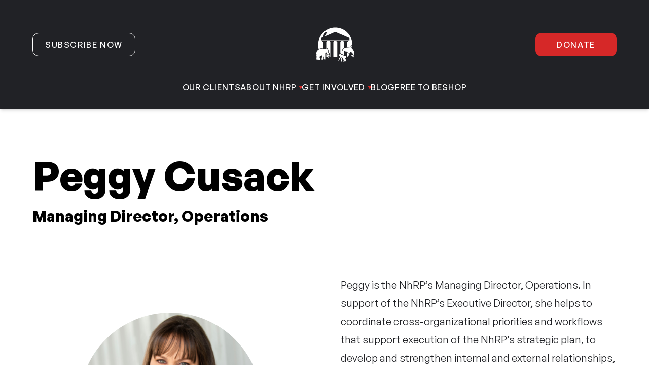

--- FILE ---
content_type: text/html; charset=UTF-8
request_url: https://www.nonhumanrights.org/person/peggy-cusack/
body_size: 27893
content:
<!doctype html>
<html lang="en-US">

<head>
  <meta charset="utf-8">
  <meta name="viewport" content="width=device-width, initial-scale=1">
      <link rel="preload" href="https://static.everyaction.com/ea-actiontag/at.js" as="script" crossorigin="anonymous">
<link rel="preload" href="https://static.everyaction.com/ea-actiontag/at.min.css" as="style">
<script type="text/javascript" src="https://static.everyaction.com/ea-actiontag/at.js" defer crossorigin="anonymous"></script>    <meta name='robots' content='index, follow, max-image-preview:large, max-snippet:-1, max-video-preview:-1' />
	<style>img:is([sizes="auto" i], [sizes^="auto," i]) { contain-intrinsic-size: 3000px 1500px }</style>
	
	<!-- This site is optimized with the Yoast SEO Premium plugin v22.2 (Yoast SEO v26.8) - https://yoast.com/product/yoast-seo-premium-wordpress/ -->
	<title>Peggy Cusack | Nonhuman Rights Project</title>
	<link rel="canonical" href="https://www.nonhumanrights.org/person/peggy-cusack/" />
	<meta property="og:locale" content="en_US" />
	<meta property="og:type" content="article" />
	<meta property="og:title" content="Peggy Cusack" />
	<meta property="og:description" content="Peggy is the NhRP&#8217;s Managing Director, Operations. In support of the NhRP&#8217;s Executive Director, she helps to coordinate cross-organizational priorities and workflows&hellip;" />
	<meta property="og:url" content="https://www.nonhumanrights.org/person/peggy-cusack/" />
	<meta property="og:site_name" content="Nonhuman Rights Project" />
	<meta property="article:publisher" content="https://www.facebook.com/NonhumanRights" />
	<meta property="article:modified_time" content="2025-02-21T21:02:21+00:00" />
	<meta property="og:image" content="https://www.nonhumanrights.org/wp-content/uploads/Peggy-Cusack-Staff-Photo-for-Website.png" />
	<meta property="og:image:width" content="300" />
	<meta property="og:image:height" content="300" />
	<meta property="og:image:type" content="image/png" />
	<meta name="twitter:card" content="summary_large_image" />
	<meta name="twitter:site" content="@nonhumanrights" />
	<meta name="twitter:label1" content="Est. reading time" />
	<meta name="twitter:data1" content="1 minute" />
	<script type="application/ld+json" class="yoast-schema-graph">{"@context":"https://schema.org","@graph":[{"@type":"WebPage","@id":"https://www.nonhumanrights.org/person/peggy-cusack/","url":"https://www.nonhumanrights.org/person/peggy-cusack/","name":"Peggy Cusack | Nonhuman Rights Project","isPartOf":{"@id":"https://www.nonhumanrights.org/#website"},"primaryImageOfPage":{"@id":"https://www.nonhumanrights.org/person/peggy-cusack/#primaryimage"},"image":{"@id":"https://www.nonhumanrights.org/person/peggy-cusack/#primaryimage"},"thumbnailUrl":"https://www.nonhumanrights.org/wp-content/uploads/Peggy-Cusack-Staff-Photo-for-Website.png","datePublished":"2022-06-08T16:05:58+00:00","dateModified":"2025-02-21T21:02:21+00:00","breadcrumb":{"@id":"https://www.nonhumanrights.org/person/peggy-cusack/#breadcrumb"},"inLanguage":"en-US","potentialAction":[{"@type":"ReadAction","target":["https://www.nonhumanrights.org/person/peggy-cusack/"]}]},{"@type":"ImageObject","inLanguage":"en-US","@id":"https://www.nonhumanrights.org/person/peggy-cusack/#primaryimage","url":"https://www.nonhumanrights.org/wp-content/uploads/Peggy-Cusack-Staff-Photo-for-Website.png","contentUrl":"https://www.nonhumanrights.org/wp-content/uploads/Peggy-Cusack-Staff-Photo-for-Website.png","width":300,"height":300},{"@type":"BreadcrumbList","@id":"https://www.nonhumanrights.org/person/peggy-cusack/#breadcrumb","itemListElement":[{"@type":"ListItem","position":1,"name":"Home","item":"https://www.nonhumanrights.org/"},{"@type":"ListItem","position":2,"name":"Peggy Cusack"}]},{"@type":"WebSite","@id":"https://www.nonhumanrights.org/#website","url":"https://www.nonhumanrights.org/","name":"Nonhuman Rights Project","description":"Humans are not the only animals entitled to recognition and protection of their fundamental rights.","publisher":{"@id":"https://www.nonhumanrights.org/#organization"},"potentialAction":[{"@type":"SearchAction","target":{"@type":"EntryPoint","urlTemplate":"https://www.nonhumanrights.org/?s={search_term_string}"},"query-input":{"@type":"PropertyValueSpecification","valueRequired":true,"valueName":"search_term_string"}}],"inLanguage":"en-US"},{"@type":"Organization","@id":"https://www.nonhumanrights.org/#organization","name":"Non-Human Rights Project","url":"https://www.nonhumanrights.org/","logo":{"@type":"ImageObject","inLanguage":"en-US","@id":"https://www.nonhumanrights.org/#/schema/logo/image/","url":"https://www.nonhumanrights.org/wp-content/uploads/2023/04/nhrp-logo.svg","contentUrl":"https://www.nonhumanrights.org/wp-content/uploads/2023/04/nhrp-logo.svg","width":1,"height":1,"caption":"Non-Human Rights Project"},"image":{"@id":"https://www.nonhumanrights.org/#/schema/logo/image/"},"sameAs":["https://www.facebook.com/NonhumanRights","https://x.com/nonhumanrights","https://www.instagram.com/nonhuman.rights.project/","https://www.linkedin.com/company/nonhuman-rights-project/","https://www.youtube.com/c/NonhumanRightsProject"]}]}</script>
	<!-- / Yoast SEO Premium plugin. -->


<link rel='dns-prefetch' href='//a.omappapi.com' />
<link rel='dns-prefetch' href='//cdn.jsdelivr.net' />
<script>
window._wpemojiSettings = {"baseUrl":"https:\/\/s.w.org\/images\/core\/emoji\/16.0.1\/72x72\/","ext":".png","svgUrl":"https:\/\/s.w.org\/images\/core\/emoji\/16.0.1\/svg\/","svgExt":".svg","source":{"wpemoji":"https:\/\/www.nonhumanrights.org\/wp-includes\/js\/wp-emoji.js?ver=6.8.3","twemoji":"https:\/\/www.nonhumanrights.org\/wp-includes\/js\/twemoji.js?ver=6.8.3"}};
/**
 * @output wp-includes/js/wp-emoji-loader.js
 */

/**
 * Emoji Settings as exported in PHP via _print_emoji_detection_script().
 * @typedef WPEmojiSettings
 * @type {object}
 * @property {?object} source
 * @property {?string} source.concatemoji
 * @property {?string} source.twemoji
 * @property {?string} source.wpemoji
 * @property {?boolean} DOMReady
 * @property {?Function} readyCallback
 */

/**
 * Support tests.
 * @typedef SupportTests
 * @type {object}
 * @property {?boolean} flag
 * @property {?boolean} emoji
 */

/**
 * IIFE to detect emoji support and load Twemoji if needed.
 *
 * @param {Window} window
 * @param {Document} document
 * @param {WPEmojiSettings} settings
 */
( function wpEmojiLoader( window, document, settings ) {
	if ( typeof Promise === 'undefined' ) {
		return;
	}

	var sessionStorageKey = 'wpEmojiSettingsSupports';
	var tests = [ 'flag', 'emoji' ];

	/**
	 * Checks whether the browser supports offloading to a Worker.
	 *
	 * @since 6.3.0
	 *
	 * @private
	 *
	 * @returns {boolean}
	 */
	function supportsWorkerOffloading() {
		return (
			typeof Worker !== 'undefined' &&
			typeof OffscreenCanvas !== 'undefined' &&
			typeof URL !== 'undefined' &&
			URL.createObjectURL &&
			typeof Blob !== 'undefined'
		);
	}

	/**
	 * @typedef SessionSupportTests
	 * @type {object}
	 * @property {number} timestamp
	 * @property {SupportTests} supportTests
	 */

	/**
	 * Get support tests from session.
	 *
	 * @since 6.3.0
	 *
	 * @private
	 *
	 * @returns {?SupportTests} Support tests, or null if not set or older than 1 week.
	 */
	function getSessionSupportTests() {
		try {
			/** @type {SessionSupportTests} */
			var item = JSON.parse(
				sessionStorage.getItem( sessionStorageKey )
			);
			if (
				typeof item === 'object' &&
				typeof item.timestamp === 'number' &&
				new Date().valueOf() < item.timestamp + 604800 && // Note: Number is a week in seconds.
				typeof item.supportTests === 'object'
			) {
				return item.supportTests;
			}
		} catch ( e ) {}
		return null;
	}

	/**
	 * Persist the supports in session storage.
	 *
	 * @since 6.3.0
	 *
	 * @private
	 *
	 * @param {SupportTests} supportTests Support tests.
	 */
	function setSessionSupportTests( supportTests ) {
		try {
			/** @type {SessionSupportTests} */
			var item = {
				supportTests: supportTests,
				timestamp: new Date().valueOf()
			};

			sessionStorage.setItem(
				sessionStorageKey,
				JSON.stringify( item )
			);
		} catch ( e ) {}
	}

	/**
	 * Checks if two sets of Emoji characters render the same visually.
	 *
	 * This is used to determine if the browser is rendering an emoji with multiple data points
	 * correctly. set1 is the emoji in the correct form, using a zero-width joiner. set2 is the emoji
	 * in the incorrect form, using a zero-width space. If the two sets render the same, then the browser
	 * does not support the emoji correctly.
	 *
	 * This function may be serialized to run in a Worker. Therefore, it cannot refer to variables from the containing
	 * scope. Everything must be passed by parameters.
	 *
	 * @since 4.9.0
	 *
	 * @private
	 *
	 * @param {CanvasRenderingContext2D} context 2D Context.
	 * @param {string} set1 Set of Emoji to test.
	 * @param {string} set2 Set of Emoji to test.
	 *
	 * @return {boolean} True if the two sets render the same.
	 */
	function emojiSetsRenderIdentically( context, set1, set2 ) {
		// Cleanup from previous test.
		context.clearRect( 0, 0, context.canvas.width, context.canvas.height );
		context.fillText( set1, 0, 0 );
		var rendered1 = new Uint32Array(
			context.getImageData(
				0,
				0,
				context.canvas.width,
				context.canvas.height
			).data
		);

		// Cleanup from previous test.
		context.clearRect( 0, 0, context.canvas.width, context.canvas.height );
		context.fillText( set2, 0, 0 );
		var rendered2 = new Uint32Array(
			context.getImageData(
				0,
				0,
				context.canvas.width,
				context.canvas.height
			).data
		);

		return rendered1.every( function ( rendered2Data, index ) {
			return rendered2Data === rendered2[ index ];
		} );
	}

	/**
	 * Checks if the center point of a single emoji is empty.
	 *
	 * This is used to determine if the browser is rendering an emoji with a single data point
	 * correctly. The center point of an incorrectly rendered emoji will be empty. A correctly
	 * rendered emoji will have a non-zero value at the center point.
	 *
	 * This function may be serialized to run in a Worker. Therefore, it cannot refer to variables from the containing
	 * scope. Everything must be passed by parameters.
	 *
	 * @since 6.8.2
	 *
	 * @private
	 *
	 * @param {CanvasRenderingContext2D} context 2D Context.
	 * @param {string} emoji Emoji to test.
	 *
	 * @return {boolean} True if the center point is empty.
	 */
	function emojiRendersEmptyCenterPoint( context, emoji ) {
		// Cleanup from previous test.
		context.clearRect( 0, 0, context.canvas.width, context.canvas.height );
		context.fillText( emoji, 0, 0 );

		// Test if the center point (16, 16) is empty (0,0,0,0).
		var centerPoint = context.getImageData(16, 16, 1, 1);
		for ( var i = 0; i < centerPoint.data.length; i++ ) {
			if ( centerPoint.data[ i ] !== 0 ) {
				// Stop checking the moment it's known not to be empty.
				return false;
			}
		}

		return true;
	}

	/**
	 * Determines if the browser properly renders Emoji that Twemoji can supplement.
	 *
	 * This function may be serialized to run in a Worker. Therefore, it cannot refer to variables from the containing
	 * scope. Everything must be passed by parameters.
	 *
	 * @since 4.2.0
	 *
	 * @private
	 *
	 * @param {CanvasRenderingContext2D} context 2D Context.
	 * @param {string} type Whether to test for support of "flag" or "emoji".
	 * @param {Function} emojiSetsRenderIdentically Reference to emojiSetsRenderIdentically function, needed due to minification.
	 * @param {Function} emojiRendersEmptyCenterPoint Reference to emojiRendersEmptyCenterPoint function, needed due to minification.
	 *
	 * @return {boolean} True if the browser can render emoji, false if it cannot.
	 */
	function browserSupportsEmoji( context, type, emojiSetsRenderIdentically, emojiRendersEmptyCenterPoint ) {
		var isIdentical;

		switch ( type ) {
			case 'flag':
				/*
				 * Test for Transgender flag compatibility. Added in Unicode 13.
				 *
				 * To test for support, we try to render it, and compare the rendering to how it would look if
				 * the browser doesn't render it correctly (white flag emoji + transgender symbol).
				 */
				isIdentical = emojiSetsRenderIdentically(
					context,
					'\uD83C\uDFF3\uFE0F\u200D\u26A7\uFE0F', // as a zero-width joiner sequence
					'\uD83C\uDFF3\uFE0F\u200B\u26A7\uFE0F' // separated by a zero-width space
				);

				if ( isIdentical ) {
					return false;
				}

				/*
				 * Test for Sark flag compatibility. This is the least supported of the letter locale flags,
				 * so gives us an easy test for full support.
				 *
				 * To test for support, we try to render it, and compare the rendering to how it would look if
				 * the browser doesn't render it correctly ([C] + [Q]).
				 */
				isIdentical = emojiSetsRenderIdentically(
					context,
					'\uD83C\uDDE8\uD83C\uDDF6', // as the sequence of two code points
					'\uD83C\uDDE8\u200B\uD83C\uDDF6' // as the two code points separated by a zero-width space
				);

				if ( isIdentical ) {
					return false;
				}

				/*
				 * Test for English flag compatibility. England is a country in the United Kingdom, it
				 * does not have a two letter locale code but rather a five letter sub-division code.
				 *
				 * To test for support, we try to render it, and compare the rendering to how it would look if
				 * the browser doesn't render it correctly (black flag emoji + [G] + [B] + [E] + [N] + [G]).
				 */
				isIdentical = emojiSetsRenderIdentically(
					context,
					// as the flag sequence
					'\uD83C\uDFF4\uDB40\uDC67\uDB40\uDC62\uDB40\uDC65\uDB40\uDC6E\uDB40\uDC67\uDB40\uDC7F',
					// with each code point separated by a zero-width space
					'\uD83C\uDFF4\u200B\uDB40\uDC67\u200B\uDB40\uDC62\u200B\uDB40\uDC65\u200B\uDB40\uDC6E\u200B\uDB40\uDC67\u200B\uDB40\uDC7F'
				);

				return ! isIdentical;
			case 'emoji':
				/*
				 * Does Emoji 16.0 cause the browser to go splat?
				 *
				 * To test for Emoji 16.0 support, try to render a new emoji: Splatter.
				 *
				 * The splatter emoji is a single code point emoji. Testing for browser support
				 * required testing the center point of the emoji to see if it is empty.
				 *
				 * 0xD83E 0xDEDF (\uD83E\uDEDF) == 🫟 Splatter.
				 *
				 * When updating this test, please ensure that the emoji is either a single code point
				 * or switch to using the emojiSetsRenderIdentically function and testing with a zero-width
				 * joiner vs a zero-width space.
				 */
				var notSupported = emojiRendersEmptyCenterPoint( context, '\uD83E\uDEDF' );
				return ! notSupported;
		}

		return false;
	}

	/**
	 * Checks emoji support tests.
	 *
	 * This function may be serialized to run in a Worker. Therefore, it cannot refer to variables from the containing
	 * scope. Everything must be passed by parameters.
	 *
	 * @since 6.3.0
	 *
	 * @private
	 *
	 * @param {string[]} tests Tests.
	 * @param {Function} browserSupportsEmoji Reference to browserSupportsEmoji function, needed due to minification.
	 * @param {Function} emojiSetsRenderIdentically Reference to emojiSetsRenderIdentically function, needed due to minification.
	 * @param {Function} emojiRendersEmptyCenterPoint Reference to emojiRendersEmptyCenterPoint function, needed due to minification.
	 *
	 * @return {SupportTests} Support tests.
	 */
	function testEmojiSupports( tests, browserSupportsEmoji, emojiSetsRenderIdentically, emojiRendersEmptyCenterPoint ) {
		var canvas;
		if (
			typeof WorkerGlobalScope !== 'undefined' &&
			self instanceof WorkerGlobalScope
		) {
			canvas = new OffscreenCanvas( 300, 150 ); // Dimensions are default for HTMLCanvasElement.
		} else {
			canvas = document.createElement( 'canvas' );
		}

		var context = canvas.getContext( '2d', { willReadFrequently: true } );

		/*
		 * Chrome on OS X added native emoji rendering in M41. Unfortunately,
		 * it doesn't work when the font is bolder than 500 weight. So, we
		 * check for bold rendering support to avoid invisible emoji in Chrome.
		 */
		context.textBaseline = 'top';
		context.font = '600 32px Arial';

		var supports = {};
		tests.forEach( function ( test ) {
			supports[ test ] = browserSupportsEmoji( context, test, emojiSetsRenderIdentically, emojiRendersEmptyCenterPoint );
		} );
		return supports;
	}

	/**
	 * Adds a script to the head of the document.
	 *
	 * @ignore
	 *
	 * @since 4.2.0
	 *
	 * @param {string} src The url where the script is located.
	 *
	 * @return {void}
	 */
	function addScript( src ) {
		var script = document.createElement( 'script' );
		script.src = src;
		script.defer = true;
		document.head.appendChild( script );
	}

	settings.supports = {
		everything: true,
		everythingExceptFlag: true
	};

	// Create a promise for DOMContentLoaded since the worker logic may finish after the event has fired.
	var domReadyPromise = new Promise( function ( resolve ) {
		document.addEventListener( 'DOMContentLoaded', resolve, {
			once: true
		} );
	} );

	// Obtain the emoji support from the browser, asynchronously when possible.
	new Promise( function ( resolve ) {
		var supportTests = getSessionSupportTests();
		if ( supportTests ) {
			resolve( supportTests );
			return;
		}

		if ( supportsWorkerOffloading() ) {
			try {
				// Note that the functions are being passed as arguments due to minification.
				var workerScript =
					'postMessage(' +
					testEmojiSupports.toString() +
					'(' +
					[
						JSON.stringify( tests ),
						browserSupportsEmoji.toString(),
						emojiSetsRenderIdentically.toString(),
						emojiRendersEmptyCenterPoint.toString()
					].join( ',' ) +
					'));';
				var blob = new Blob( [ workerScript ], {
					type: 'text/javascript'
				} );
				var worker = new Worker( URL.createObjectURL( blob ), { name: 'wpTestEmojiSupports' } );
				worker.onmessage = function ( event ) {
					supportTests = event.data;
					setSessionSupportTests( supportTests );
					worker.terminate();
					resolve( supportTests );
				};
				return;
			} catch ( e ) {}
		}

		supportTests = testEmojiSupports( tests, browserSupportsEmoji, emojiSetsRenderIdentically, emojiRendersEmptyCenterPoint );
		setSessionSupportTests( supportTests );
		resolve( supportTests );
	} )
		// Once the browser emoji support has been obtained from the session, finalize the settings.
		.then( function ( supportTests ) {
			/*
			 * Tests the browser support for flag emojis and other emojis, and adjusts the
			 * support settings accordingly.
			 */
			for ( var test in supportTests ) {
				settings.supports[ test ] = supportTests[ test ];

				settings.supports.everything =
					settings.supports.everything && settings.supports[ test ];

				if ( 'flag' !== test ) {
					settings.supports.everythingExceptFlag =
						settings.supports.everythingExceptFlag &&
						settings.supports[ test ];
				}
			}

			settings.supports.everythingExceptFlag =
				settings.supports.everythingExceptFlag &&
				! settings.supports.flag;

			// Sets DOMReady to false and assigns a ready function to settings.
			settings.DOMReady = false;
			settings.readyCallback = function () {
				settings.DOMReady = true;
			};
		} )
		.then( function () {
			return domReadyPromise;
		} )
		.then( function () {
			// When the browser can not render everything we need to load a polyfill.
			if ( ! settings.supports.everything ) {
				settings.readyCallback();

				var src = settings.source || {};

				if ( src.concatemoji ) {
					addScript( src.concatemoji );
				} else if ( src.wpemoji && src.twemoji ) {
					addScript( src.twemoji );
					addScript( src.wpemoji );
				}
			}
		} );
} )( window, document, window._wpemojiSettings );
</script>
<style id='wp-emoji-styles-inline-css'>

	img.wp-smiley, img.emoji {
		display: inline !important;
		border: none !important;
		box-shadow: none !important;
		height: 1em !important;
		width: 1em !important;
		margin: 0 0.07em !important;
		vertical-align: -0.1em !important;
		background: none !important;
		padding: 0 !important;
	}
</style>
<link rel='stylesheet' id='wp-block-library-css' href='https://www.nonhumanrights.org/wp-includes/css/dist/block-library/style.css?ver=6.8.3' media='all' />
<style id='global-styles-inline-css'>
:root{--wp--preset--aspect-ratio--square: 1;--wp--preset--aspect-ratio--4-3: 4/3;--wp--preset--aspect-ratio--3-4: 3/4;--wp--preset--aspect-ratio--3-2: 3/2;--wp--preset--aspect-ratio--2-3: 2/3;--wp--preset--aspect-ratio--16-9: 16/9;--wp--preset--aspect-ratio--9-16: 9/16;--wp--preset--color--black: #212226;--wp--preset--color--cyan-bluish-gray: #abb8c3;--wp--preset--color--white: #ffffff;--wp--preset--color--pale-pink: #f78da7;--wp--preset--color--vivid-red: #cf2e2e;--wp--preset--color--luminous-vivid-orange: #ff6900;--wp--preset--color--luminous-vivid-amber: #fcb900;--wp--preset--color--light-green-cyan: #7bdcb5;--wp--preset--color--vivid-green-cyan: #00d084;--wp--preset--color--pale-cyan-blue: #8ed1fc;--wp--preset--color--vivid-cyan-blue: #0693e3;--wp--preset--color--vivid-purple: #9b51e0;--wp--preset--color--inherit: inherit;--wp--preset--color--current: currentcolor;--wp--preset--color--transparent: transparent;--wp--preset--color--slate-50: #f8fafc;--wp--preset--color--slate-100: #f1f5f9;--wp--preset--color--slate-200: #e2e8f0;--wp--preset--color--slate-300: #cbd5e1;--wp--preset--color--slate-400: #94a3b8;--wp--preset--color--slate-500: #64748b;--wp--preset--color--slate-600: #475569;--wp--preset--color--slate-700: #334155;--wp--preset--color--slate-800: #1e293b;--wp--preset--color--slate-900: #0f172a;--wp--preset--color--gray-50: #f9fafb;--wp--preset--color--gray-100: #f3f4f6;--wp--preset--color--gray-200: #e5e7eb;--wp--preset--color--gray-300: #d1d5db;--wp--preset--color--gray-400: #9ca3af;--wp--preset--color--gray-500: #6b7280;--wp--preset--color--gray-600: #4b5563;--wp--preset--color--gray-700: #374151;--wp--preset--color--gray-800: #1f2937;--wp--preset--color--gray-900: #111827;--wp--preset--color--gray-dark: #c8d3d7;--wp--preset--color--gray-light: #f0f1f3;--wp--preset--color--zinc-50: #fafafa;--wp--preset--color--zinc-100: #f4f4f5;--wp--preset--color--zinc-200: #e4e4e7;--wp--preset--color--zinc-300: #d4d4d8;--wp--preset--color--zinc-400: #a1a1aa;--wp--preset--color--zinc-500: #71717a;--wp--preset--color--zinc-600: #52525b;--wp--preset--color--zinc-700: #3f3f46;--wp--preset--color--zinc-800: #27272a;--wp--preset--color--zinc-900: #18181b;--wp--preset--color--neutral-50: #fafafa;--wp--preset--color--neutral-100: #f5f5f5;--wp--preset--color--neutral-200: #e5e5e5;--wp--preset--color--neutral-300: #d4d4d4;--wp--preset--color--neutral-400: #a3a3a3;--wp--preset--color--neutral-500: #737373;--wp--preset--color--neutral-600: #525252;--wp--preset--color--neutral-700: #404040;--wp--preset--color--neutral-800: #262626;--wp--preset--color--neutral-900: #171717;--wp--preset--color--stone-50: #fafaf9;--wp--preset--color--stone-100: #f5f5f4;--wp--preset--color--stone-200: #e7e5e4;--wp--preset--color--stone-300: #d6d3d1;--wp--preset--color--stone-400: #a8a29e;--wp--preset--color--stone-500: #78716c;--wp--preset--color--stone-600: #57534e;--wp--preset--color--stone-700: #44403c;--wp--preset--color--stone-800: #292524;--wp--preset--color--stone-900: #1c1917;--wp--preset--color--red: #d62828;--wp--preset--color--orange-50: #fff7ed;--wp--preset--color--orange-100: #ffedd5;--wp--preset--color--orange-200: #fed7aa;--wp--preset--color--orange-300: #fdba74;--wp--preset--color--orange-400: #fb923c;--wp--preset--color--orange-500: #f97316;--wp--preset--color--orange-600: #ea580c;--wp--preset--color--orange-700: #c2410c;--wp--preset--color--orange-800: #9a3412;--wp--preset--color--orange-900: #7c2d12;--wp--preset--color--amber-50: #fffbeb;--wp--preset--color--amber-100: #fef3c7;--wp--preset--color--amber-200: #fde68a;--wp--preset--color--amber-300: #fcd34d;--wp--preset--color--amber-400: #fbbf24;--wp--preset--color--amber-500: #f59e0b;--wp--preset--color--amber-600: #d97706;--wp--preset--color--amber-700: #b45309;--wp--preset--color--amber-800: #92400e;--wp--preset--color--amber-900: #78350f;--wp--preset--color--yellow: #f1d685;--wp--preset--color--lime-50: #f7fee7;--wp--preset--color--lime-100: #ecfccb;--wp--preset--color--lime-200: #d9f99d;--wp--preset--color--lime-300: #bef264;--wp--preset--color--lime-400: #a3e635;--wp--preset--color--lime-500: #84cc16;--wp--preset--color--lime-600: #65a30d;--wp--preset--color--lime-700: #4d7c0f;--wp--preset--color--lime-800: #3f6212;--wp--preset--color--lime-900: #365314;--wp--preset--color--green: #88c287;--wp--preset--color--emerald-50: #ecfdf5;--wp--preset--color--emerald-100: #d1fae5;--wp--preset--color--emerald-200: #a7f3d0;--wp--preset--color--emerald-300: #6ee7b7;--wp--preset--color--emerald-400: #34d399;--wp--preset--color--emerald-500: #10b981;--wp--preset--color--emerald-600: #059669;--wp--preset--color--emerald-700: #047857;--wp--preset--color--emerald-800: #065f46;--wp--preset--color--emerald-900: #064e3b;--wp--preset--color--teal-50: #f0fdfa;--wp--preset--color--teal-100: #ccfbf1;--wp--preset--color--teal-200: #99f6e4;--wp--preset--color--teal-300: #5eead4;--wp--preset--color--teal-400: #2dd4bf;--wp--preset--color--teal-500: #14b8a6;--wp--preset--color--teal-600: #0d9488;--wp--preset--color--teal-700: #0f766e;--wp--preset--color--teal-800: #115e59;--wp--preset--color--teal-900: #134e4a;--wp--preset--color--cyan-50: #ecfeff;--wp--preset--color--cyan-100: #cffafe;--wp--preset--color--cyan-200: #a5f3fc;--wp--preset--color--cyan-300: #67e8f9;--wp--preset--color--cyan-400: #22d3ee;--wp--preset--color--cyan-500: #06b6d4;--wp--preset--color--cyan-600: #0891b2;--wp--preset--color--cyan-700: #0e7490;--wp--preset--color--cyan-800: #155e75;--wp--preset--color--cyan-900: #164e63;--wp--preset--color--sky-50: #f0f9ff;--wp--preset--color--sky-100: #e0f2fe;--wp--preset--color--sky-200: #bae6fd;--wp--preset--color--sky-300: #7dd3fc;--wp--preset--color--sky-400: #38bdf8;--wp--preset--color--sky-500: #0ea5e9;--wp--preset--color--sky-600: #0284c7;--wp--preset--color--sky-700: #0369a1;--wp--preset--color--sky-800: #075985;--wp--preset--color--sky-900: #0c4a6e;--wp--preset--color--blue-50: #eff6ff;--wp--preset--color--blue-100: #dbeafe;--wp--preset--color--blue-200: #bfdbfe;--wp--preset--color--blue-300: #93c5fd;--wp--preset--color--blue-400: #60a5fa;--wp--preset--color--blue-500: #3b82f6;--wp--preset--color--blue-600: #2563eb;--wp--preset--color--blue-700: #1d4ed8;--wp--preset--color--blue-800: #1e40af;--wp--preset--color--blue-900: #1e3a8a;--wp--preset--color--indigo-50: #eef2ff;--wp--preset--color--indigo-100: #e0e7ff;--wp--preset--color--indigo-200: #c7d2fe;--wp--preset--color--indigo-300: #a5b4fc;--wp--preset--color--indigo-400: #818cf8;--wp--preset--color--indigo-500: #6366f1;--wp--preset--color--indigo-600: #4f46e5;--wp--preset--color--indigo-700: #4338ca;--wp--preset--color--indigo-800: #3730a3;--wp--preset--color--indigo-900: #312e81;--wp--preset--color--violet-50: #f5f3ff;--wp--preset--color--violet-100: #ede9fe;--wp--preset--color--violet-200: #ddd6fe;--wp--preset--color--violet-300: #c4b5fd;--wp--preset--color--violet-400: #a78bfa;--wp--preset--color--violet-500: #8b5cf6;--wp--preset--color--violet-600: #7c3aed;--wp--preset--color--violet-700: #6d28d9;--wp--preset--color--violet-800: #5b21b6;--wp--preset--color--violet-900: #4c1d95;--wp--preset--color--purple: #7877c1;--wp--preset--color--fuchsia-50: #fdf4ff;--wp--preset--color--fuchsia-100: #fae8ff;--wp--preset--color--fuchsia-200: #f5d0fe;--wp--preset--color--fuchsia-300: #f0abfc;--wp--preset--color--fuchsia-400: #e879f9;--wp--preset--color--fuchsia-500: #d946ef;--wp--preset--color--fuchsia-600: #c026d3;--wp--preset--color--fuchsia-700: #a21caf;--wp--preset--color--fuchsia-800: #86198f;--wp--preset--color--fuchsia-900: #701a75;--wp--preset--color--pink-50: #fdf2f8;--wp--preset--color--pink-100: #fce7f3;--wp--preset--color--pink-200: #fbcfe8;--wp--preset--color--pink-300: #f9a8d4;--wp--preset--color--pink-400: #f472b6;--wp--preset--color--pink-500: #ec4899;--wp--preset--color--pink-600: #db2777;--wp--preset--color--pink-700: #be185d;--wp--preset--color--pink-800: #9d174d;--wp--preset--color--pink-900: #831843;--wp--preset--color--rose-50: #fff1f2;--wp--preset--color--rose-100: #ffe4e6;--wp--preset--color--rose-200: #fecdd3;--wp--preset--color--rose-300: #fda4af;--wp--preset--color--rose-400: #fb7185;--wp--preset--color--rose-500: #f43f5e;--wp--preset--color--rose-600: #e11d48;--wp--preset--color--rose-700: #be123c;--wp--preset--color--rose-800: #9f1239;--wp--preset--color--rose-900: #881337;--wp--preset--color--azure: #88bbdd;--wp--preset--color--sand: #b6985e;--wp--preset--gradient--vivid-cyan-blue-to-vivid-purple: linear-gradient(135deg,rgba(6,147,227,1) 0%,rgb(155,81,224) 100%);--wp--preset--gradient--light-green-cyan-to-vivid-green-cyan: linear-gradient(135deg,rgb(122,220,180) 0%,rgb(0,208,130) 100%);--wp--preset--gradient--luminous-vivid-amber-to-luminous-vivid-orange: linear-gradient(135deg,rgba(252,185,0,1) 0%,rgba(255,105,0,1) 100%);--wp--preset--gradient--luminous-vivid-orange-to-vivid-red: linear-gradient(135deg,rgba(255,105,0,1) 0%,rgb(207,46,46) 100%);--wp--preset--gradient--very-light-gray-to-cyan-bluish-gray: linear-gradient(135deg,rgb(238,238,238) 0%,rgb(169,184,195) 100%);--wp--preset--gradient--cool-to-warm-spectrum: linear-gradient(135deg,rgb(74,234,220) 0%,rgb(151,120,209) 20%,rgb(207,42,186) 40%,rgb(238,44,130) 60%,rgb(251,105,98) 80%,rgb(254,248,76) 100%);--wp--preset--gradient--blush-light-purple: linear-gradient(135deg,rgb(255,206,236) 0%,rgb(152,150,240) 100%);--wp--preset--gradient--blush-bordeaux: linear-gradient(135deg,rgb(254,205,165) 0%,rgb(254,45,45) 50%,rgb(107,0,62) 100%);--wp--preset--gradient--luminous-dusk: linear-gradient(135deg,rgb(255,203,112) 0%,rgb(199,81,192) 50%,rgb(65,88,208) 100%);--wp--preset--gradient--pale-ocean: linear-gradient(135deg,rgb(255,245,203) 0%,rgb(182,227,212) 50%,rgb(51,167,181) 100%);--wp--preset--gradient--electric-grass: linear-gradient(135deg,rgb(202,248,128) 0%,rgb(113,206,126) 100%);--wp--preset--gradient--midnight: linear-gradient(135deg,rgb(2,3,129) 0%,rgb(40,116,252) 100%);--wp--preset--font-size--small: 13px;--wp--preset--font-size--medium: 20px;--wp--preset--font-size--large: 36px;--wp--preset--font-size--x-large: 42px;--wp--preset--font-size--16: 1rem;--wp--preset--font-size--18: 1.125rem;--wp--preset--font-size--20: 1.25rem;--wp--preset--font-size--30: 1.875rem;--wp--preset--font-size--48: 3rem;--wp--preset--font-size--64: 4rem;--wp--preset--font-size--80: 5rem;--wp--preset--font-family--sans: GeneralSans,ui-sans-serif,system-ui,-apple-system,BlinkMacSystemFont,"Segoe UI",Roboto,"Helvetica Neue",Arial,"Noto Sans",sans-serif,"Apple Color Emoji","Segoe UI Emoji","Segoe UI Symbol","Noto Color Emoji";--wp--preset--spacing--20: 0.44rem;--wp--preset--spacing--30: 0.67rem;--wp--preset--spacing--40: 1rem;--wp--preset--spacing--50: 1.5rem;--wp--preset--spacing--60: 2.25rem;--wp--preset--spacing--70: 3.38rem;--wp--preset--spacing--80: 5.06rem;--wp--preset--shadow--natural: 6px 6px 9px rgba(0, 0, 0, 0.2);--wp--preset--shadow--deep: 12px 12px 50px rgba(0, 0, 0, 0.4);--wp--preset--shadow--sharp: 6px 6px 0px rgba(0, 0, 0, 0.2);--wp--preset--shadow--outlined: 6px 6px 0px -3px rgba(255, 255, 255, 1), 6px 6px rgba(0, 0, 0, 1);--wp--preset--shadow--crisp: 6px 6px 0px rgba(0, 0, 0, 1);}:where(body) { margin: 0; }.wp-site-blocks > .alignleft { float: left; margin-right: 2em; }.wp-site-blocks > .alignright { float: right; margin-left: 2em; }.wp-site-blocks > .aligncenter { justify-content: center; margin-left: auto; margin-right: auto; }:where(.is-layout-flex){gap: 0.5em;}:where(.is-layout-grid){gap: 0.5em;}.is-layout-flow > .alignleft{float: left;margin-inline-start: 0;margin-inline-end: 2em;}.is-layout-flow > .alignright{float: right;margin-inline-start: 2em;margin-inline-end: 0;}.is-layout-flow > .aligncenter{margin-left: auto !important;margin-right: auto !important;}.is-layout-constrained > .alignleft{float: left;margin-inline-start: 0;margin-inline-end: 2em;}.is-layout-constrained > .alignright{float: right;margin-inline-start: 2em;margin-inline-end: 0;}.is-layout-constrained > .aligncenter{margin-left: auto !important;margin-right: auto !important;}.is-layout-constrained > :where(:not(.alignleft):not(.alignright):not(.alignfull)){margin-left: auto !important;margin-right: auto !important;}body .is-layout-flex{display: flex;}.is-layout-flex{flex-wrap: wrap;align-items: center;}.is-layout-flex > :is(*, div){margin: 0;}body .is-layout-grid{display: grid;}.is-layout-grid > :is(*, div){margin: 0;}body{padding-top: 0px;padding-right: 0px;padding-bottom: 0px;padding-left: 0px;}a:where(:not(.wp-element-button)){text-decoration: underline;}:root :where(.wp-element-button, .wp-block-button__link){background-color: #32373c;border-width: 0;color: #fff;font-family: inherit;font-size: inherit;line-height: inherit;padding: calc(0.667em + 2px) calc(1.333em + 2px);text-decoration: none;}.has-black-color{color: var(--wp--preset--color--black) !important;}.has-cyan-bluish-gray-color{color: var(--wp--preset--color--cyan-bluish-gray) !important;}.has-white-color{color: var(--wp--preset--color--white) !important;}.has-pale-pink-color{color: var(--wp--preset--color--pale-pink) !important;}.has-vivid-red-color{color: var(--wp--preset--color--vivid-red) !important;}.has-luminous-vivid-orange-color{color: var(--wp--preset--color--luminous-vivid-orange) !important;}.has-luminous-vivid-amber-color{color: var(--wp--preset--color--luminous-vivid-amber) !important;}.has-light-green-cyan-color{color: var(--wp--preset--color--light-green-cyan) !important;}.has-vivid-green-cyan-color{color: var(--wp--preset--color--vivid-green-cyan) !important;}.has-pale-cyan-blue-color{color: var(--wp--preset--color--pale-cyan-blue) !important;}.has-vivid-cyan-blue-color{color: var(--wp--preset--color--vivid-cyan-blue) !important;}.has-vivid-purple-color{color: var(--wp--preset--color--vivid-purple) !important;}.has-inherit-color{color: var(--wp--preset--color--inherit) !important;}.has-current-color{color: var(--wp--preset--color--current) !important;}.has-transparent-color{color: var(--wp--preset--color--transparent) !important;}.has-slate-50-color{color: var(--wp--preset--color--slate-50) !important;}.has-slate-100-color{color: var(--wp--preset--color--slate-100) !important;}.has-slate-200-color{color: var(--wp--preset--color--slate-200) !important;}.has-slate-300-color{color: var(--wp--preset--color--slate-300) !important;}.has-slate-400-color{color: var(--wp--preset--color--slate-400) !important;}.has-slate-500-color{color: var(--wp--preset--color--slate-500) !important;}.has-slate-600-color{color: var(--wp--preset--color--slate-600) !important;}.has-slate-700-color{color: var(--wp--preset--color--slate-700) !important;}.has-slate-800-color{color: var(--wp--preset--color--slate-800) !important;}.has-slate-900-color{color: var(--wp--preset--color--slate-900) !important;}.has-gray-50-color{color: var(--wp--preset--color--gray-50) !important;}.has-gray-100-color{color: var(--wp--preset--color--gray-100) !important;}.has-gray-200-color{color: var(--wp--preset--color--gray-200) !important;}.has-gray-300-color{color: var(--wp--preset--color--gray-300) !important;}.has-gray-400-color{color: var(--wp--preset--color--gray-400) !important;}.has-gray-500-color{color: var(--wp--preset--color--gray-500) !important;}.has-gray-600-color{color: var(--wp--preset--color--gray-600) !important;}.has-gray-700-color{color: var(--wp--preset--color--gray-700) !important;}.has-gray-800-color{color: var(--wp--preset--color--gray-800) !important;}.has-gray-900-color{color: var(--wp--preset--color--gray-900) !important;}.has-gray-dark-color{color: var(--wp--preset--color--gray-dark) !important;}.has-gray-light-color{color: var(--wp--preset--color--gray-light) !important;}.has-zinc-50-color{color: var(--wp--preset--color--zinc-50) !important;}.has-zinc-100-color{color: var(--wp--preset--color--zinc-100) !important;}.has-zinc-200-color{color: var(--wp--preset--color--zinc-200) !important;}.has-zinc-300-color{color: var(--wp--preset--color--zinc-300) !important;}.has-zinc-400-color{color: var(--wp--preset--color--zinc-400) !important;}.has-zinc-500-color{color: var(--wp--preset--color--zinc-500) !important;}.has-zinc-600-color{color: var(--wp--preset--color--zinc-600) !important;}.has-zinc-700-color{color: var(--wp--preset--color--zinc-700) !important;}.has-zinc-800-color{color: var(--wp--preset--color--zinc-800) !important;}.has-zinc-900-color{color: var(--wp--preset--color--zinc-900) !important;}.has-neutral-50-color{color: var(--wp--preset--color--neutral-50) !important;}.has-neutral-100-color{color: var(--wp--preset--color--neutral-100) !important;}.has-neutral-200-color{color: var(--wp--preset--color--neutral-200) !important;}.has-neutral-300-color{color: var(--wp--preset--color--neutral-300) !important;}.has-neutral-400-color{color: var(--wp--preset--color--neutral-400) !important;}.has-neutral-500-color{color: var(--wp--preset--color--neutral-500) !important;}.has-neutral-600-color{color: var(--wp--preset--color--neutral-600) !important;}.has-neutral-700-color{color: var(--wp--preset--color--neutral-700) !important;}.has-neutral-800-color{color: var(--wp--preset--color--neutral-800) !important;}.has-neutral-900-color{color: var(--wp--preset--color--neutral-900) !important;}.has-stone-50-color{color: var(--wp--preset--color--stone-50) !important;}.has-stone-100-color{color: var(--wp--preset--color--stone-100) !important;}.has-stone-200-color{color: var(--wp--preset--color--stone-200) !important;}.has-stone-300-color{color: var(--wp--preset--color--stone-300) !important;}.has-stone-400-color{color: var(--wp--preset--color--stone-400) !important;}.has-stone-500-color{color: var(--wp--preset--color--stone-500) !important;}.has-stone-600-color{color: var(--wp--preset--color--stone-600) !important;}.has-stone-700-color{color: var(--wp--preset--color--stone-700) !important;}.has-stone-800-color{color: var(--wp--preset--color--stone-800) !important;}.has-stone-900-color{color: var(--wp--preset--color--stone-900) !important;}.has-red-color{color: var(--wp--preset--color--red) !important;}.has-orange-50-color{color: var(--wp--preset--color--orange-50) !important;}.has-orange-100-color{color: var(--wp--preset--color--orange-100) !important;}.has-orange-200-color{color: var(--wp--preset--color--orange-200) !important;}.has-orange-300-color{color: var(--wp--preset--color--orange-300) !important;}.has-orange-400-color{color: var(--wp--preset--color--orange-400) !important;}.has-orange-500-color{color: var(--wp--preset--color--orange-500) !important;}.has-orange-600-color{color: var(--wp--preset--color--orange-600) !important;}.has-orange-700-color{color: var(--wp--preset--color--orange-700) !important;}.has-orange-800-color{color: var(--wp--preset--color--orange-800) !important;}.has-orange-900-color{color: var(--wp--preset--color--orange-900) !important;}.has-amber-50-color{color: var(--wp--preset--color--amber-50) !important;}.has-amber-100-color{color: var(--wp--preset--color--amber-100) !important;}.has-amber-200-color{color: var(--wp--preset--color--amber-200) !important;}.has-amber-300-color{color: var(--wp--preset--color--amber-300) !important;}.has-amber-400-color{color: var(--wp--preset--color--amber-400) !important;}.has-amber-500-color{color: var(--wp--preset--color--amber-500) !important;}.has-amber-600-color{color: var(--wp--preset--color--amber-600) !important;}.has-amber-700-color{color: var(--wp--preset--color--amber-700) !important;}.has-amber-800-color{color: var(--wp--preset--color--amber-800) !important;}.has-amber-900-color{color: var(--wp--preset--color--amber-900) !important;}.has-yellow-color{color: var(--wp--preset--color--yellow) !important;}.has-lime-50-color{color: var(--wp--preset--color--lime-50) !important;}.has-lime-100-color{color: var(--wp--preset--color--lime-100) !important;}.has-lime-200-color{color: var(--wp--preset--color--lime-200) !important;}.has-lime-300-color{color: var(--wp--preset--color--lime-300) !important;}.has-lime-400-color{color: var(--wp--preset--color--lime-400) !important;}.has-lime-500-color{color: var(--wp--preset--color--lime-500) !important;}.has-lime-600-color{color: var(--wp--preset--color--lime-600) !important;}.has-lime-700-color{color: var(--wp--preset--color--lime-700) !important;}.has-lime-800-color{color: var(--wp--preset--color--lime-800) !important;}.has-lime-900-color{color: var(--wp--preset--color--lime-900) !important;}.has-green-color{color: var(--wp--preset--color--green) !important;}.has-emerald-50-color{color: var(--wp--preset--color--emerald-50) !important;}.has-emerald-100-color{color: var(--wp--preset--color--emerald-100) !important;}.has-emerald-200-color{color: var(--wp--preset--color--emerald-200) !important;}.has-emerald-300-color{color: var(--wp--preset--color--emerald-300) !important;}.has-emerald-400-color{color: var(--wp--preset--color--emerald-400) !important;}.has-emerald-500-color{color: var(--wp--preset--color--emerald-500) !important;}.has-emerald-600-color{color: var(--wp--preset--color--emerald-600) !important;}.has-emerald-700-color{color: var(--wp--preset--color--emerald-700) !important;}.has-emerald-800-color{color: var(--wp--preset--color--emerald-800) !important;}.has-emerald-900-color{color: var(--wp--preset--color--emerald-900) !important;}.has-teal-50-color{color: var(--wp--preset--color--teal-50) !important;}.has-teal-100-color{color: var(--wp--preset--color--teal-100) !important;}.has-teal-200-color{color: var(--wp--preset--color--teal-200) !important;}.has-teal-300-color{color: var(--wp--preset--color--teal-300) !important;}.has-teal-400-color{color: var(--wp--preset--color--teal-400) !important;}.has-teal-500-color{color: var(--wp--preset--color--teal-500) !important;}.has-teal-600-color{color: var(--wp--preset--color--teal-600) !important;}.has-teal-700-color{color: var(--wp--preset--color--teal-700) !important;}.has-teal-800-color{color: var(--wp--preset--color--teal-800) !important;}.has-teal-900-color{color: var(--wp--preset--color--teal-900) !important;}.has-cyan-50-color{color: var(--wp--preset--color--cyan-50) !important;}.has-cyan-100-color{color: var(--wp--preset--color--cyan-100) !important;}.has-cyan-200-color{color: var(--wp--preset--color--cyan-200) !important;}.has-cyan-300-color{color: var(--wp--preset--color--cyan-300) !important;}.has-cyan-400-color{color: var(--wp--preset--color--cyan-400) !important;}.has-cyan-500-color{color: var(--wp--preset--color--cyan-500) !important;}.has-cyan-600-color{color: var(--wp--preset--color--cyan-600) !important;}.has-cyan-700-color{color: var(--wp--preset--color--cyan-700) !important;}.has-cyan-800-color{color: var(--wp--preset--color--cyan-800) !important;}.has-cyan-900-color{color: var(--wp--preset--color--cyan-900) !important;}.has-sky-50-color{color: var(--wp--preset--color--sky-50) !important;}.has-sky-100-color{color: var(--wp--preset--color--sky-100) !important;}.has-sky-200-color{color: var(--wp--preset--color--sky-200) !important;}.has-sky-300-color{color: var(--wp--preset--color--sky-300) !important;}.has-sky-400-color{color: var(--wp--preset--color--sky-400) !important;}.has-sky-500-color{color: var(--wp--preset--color--sky-500) !important;}.has-sky-600-color{color: var(--wp--preset--color--sky-600) !important;}.has-sky-700-color{color: var(--wp--preset--color--sky-700) !important;}.has-sky-800-color{color: var(--wp--preset--color--sky-800) !important;}.has-sky-900-color{color: var(--wp--preset--color--sky-900) !important;}.has-blue-50-color{color: var(--wp--preset--color--blue-50) !important;}.has-blue-100-color{color: var(--wp--preset--color--blue-100) !important;}.has-blue-200-color{color: var(--wp--preset--color--blue-200) !important;}.has-blue-300-color{color: var(--wp--preset--color--blue-300) !important;}.has-blue-400-color{color: var(--wp--preset--color--blue-400) !important;}.has-blue-500-color{color: var(--wp--preset--color--blue-500) !important;}.has-blue-600-color{color: var(--wp--preset--color--blue-600) !important;}.has-blue-700-color{color: var(--wp--preset--color--blue-700) !important;}.has-blue-800-color{color: var(--wp--preset--color--blue-800) !important;}.has-blue-900-color{color: var(--wp--preset--color--blue-900) !important;}.has-indigo-50-color{color: var(--wp--preset--color--indigo-50) !important;}.has-indigo-100-color{color: var(--wp--preset--color--indigo-100) !important;}.has-indigo-200-color{color: var(--wp--preset--color--indigo-200) !important;}.has-indigo-300-color{color: var(--wp--preset--color--indigo-300) !important;}.has-indigo-400-color{color: var(--wp--preset--color--indigo-400) !important;}.has-indigo-500-color{color: var(--wp--preset--color--indigo-500) !important;}.has-indigo-600-color{color: var(--wp--preset--color--indigo-600) !important;}.has-indigo-700-color{color: var(--wp--preset--color--indigo-700) !important;}.has-indigo-800-color{color: var(--wp--preset--color--indigo-800) !important;}.has-indigo-900-color{color: var(--wp--preset--color--indigo-900) !important;}.has-violet-50-color{color: var(--wp--preset--color--violet-50) !important;}.has-violet-100-color{color: var(--wp--preset--color--violet-100) !important;}.has-violet-200-color{color: var(--wp--preset--color--violet-200) !important;}.has-violet-300-color{color: var(--wp--preset--color--violet-300) !important;}.has-violet-400-color{color: var(--wp--preset--color--violet-400) !important;}.has-violet-500-color{color: var(--wp--preset--color--violet-500) !important;}.has-violet-600-color{color: var(--wp--preset--color--violet-600) !important;}.has-violet-700-color{color: var(--wp--preset--color--violet-700) !important;}.has-violet-800-color{color: var(--wp--preset--color--violet-800) !important;}.has-violet-900-color{color: var(--wp--preset--color--violet-900) !important;}.has-purple-color{color: var(--wp--preset--color--purple) !important;}.has-fuchsia-50-color{color: var(--wp--preset--color--fuchsia-50) !important;}.has-fuchsia-100-color{color: var(--wp--preset--color--fuchsia-100) !important;}.has-fuchsia-200-color{color: var(--wp--preset--color--fuchsia-200) !important;}.has-fuchsia-300-color{color: var(--wp--preset--color--fuchsia-300) !important;}.has-fuchsia-400-color{color: var(--wp--preset--color--fuchsia-400) !important;}.has-fuchsia-500-color{color: var(--wp--preset--color--fuchsia-500) !important;}.has-fuchsia-600-color{color: var(--wp--preset--color--fuchsia-600) !important;}.has-fuchsia-700-color{color: var(--wp--preset--color--fuchsia-700) !important;}.has-fuchsia-800-color{color: var(--wp--preset--color--fuchsia-800) !important;}.has-fuchsia-900-color{color: var(--wp--preset--color--fuchsia-900) !important;}.has-pink-50-color{color: var(--wp--preset--color--pink-50) !important;}.has-pink-100-color{color: var(--wp--preset--color--pink-100) !important;}.has-pink-200-color{color: var(--wp--preset--color--pink-200) !important;}.has-pink-300-color{color: var(--wp--preset--color--pink-300) !important;}.has-pink-400-color{color: var(--wp--preset--color--pink-400) !important;}.has-pink-500-color{color: var(--wp--preset--color--pink-500) !important;}.has-pink-600-color{color: var(--wp--preset--color--pink-600) !important;}.has-pink-700-color{color: var(--wp--preset--color--pink-700) !important;}.has-pink-800-color{color: var(--wp--preset--color--pink-800) !important;}.has-pink-900-color{color: var(--wp--preset--color--pink-900) !important;}.has-rose-50-color{color: var(--wp--preset--color--rose-50) !important;}.has-rose-100-color{color: var(--wp--preset--color--rose-100) !important;}.has-rose-200-color{color: var(--wp--preset--color--rose-200) !important;}.has-rose-300-color{color: var(--wp--preset--color--rose-300) !important;}.has-rose-400-color{color: var(--wp--preset--color--rose-400) !important;}.has-rose-500-color{color: var(--wp--preset--color--rose-500) !important;}.has-rose-600-color{color: var(--wp--preset--color--rose-600) !important;}.has-rose-700-color{color: var(--wp--preset--color--rose-700) !important;}.has-rose-800-color{color: var(--wp--preset--color--rose-800) !important;}.has-rose-900-color{color: var(--wp--preset--color--rose-900) !important;}.has-azure-color{color: var(--wp--preset--color--azure) !important;}.has-sand-color{color: var(--wp--preset--color--sand) !important;}.has-black-background-color{background-color: var(--wp--preset--color--black) !important;}.has-cyan-bluish-gray-background-color{background-color: var(--wp--preset--color--cyan-bluish-gray) !important;}.has-white-background-color{background-color: var(--wp--preset--color--white) !important;}.has-pale-pink-background-color{background-color: var(--wp--preset--color--pale-pink) !important;}.has-vivid-red-background-color{background-color: var(--wp--preset--color--vivid-red) !important;}.has-luminous-vivid-orange-background-color{background-color: var(--wp--preset--color--luminous-vivid-orange) !important;}.has-luminous-vivid-amber-background-color{background-color: var(--wp--preset--color--luminous-vivid-amber) !important;}.has-light-green-cyan-background-color{background-color: var(--wp--preset--color--light-green-cyan) !important;}.has-vivid-green-cyan-background-color{background-color: var(--wp--preset--color--vivid-green-cyan) !important;}.has-pale-cyan-blue-background-color{background-color: var(--wp--preset--color--pale-cyan-blue) !important;}.has-vivid-cyan-blue-background-color{background-color: var(--wp--preset--color--vivid-cyan-blue) !important;}.has-vivid-purple-background-color{background-color: var(--wp--preset--color--vivid-purple) !important;}.has-inherit-background-color{background-color: var(--wp--preset--color--inherit) !important;}.has-current-background-color{background-color: var(--wp--preset--color--current) !important;}.has-transparent-background-color{background-color: var(--wp--preset--color--transparent) !important;}.has-slate-50-background-color{background-color: var(--wp--preset--color--slate-50) !important;}.has-slate-100-background-color{background-color: var(--wp--preset--color--slate-100) !important;}.has-slate-200-background-color{background-color: var(--wp--preset--color--slate-200) !important;}.has-slate-300-background-color{background-color: var(--wp--preset--color--slate-300) !important;}.has-slate-400-background-color{background-color: var(--wp--preset--color--slate-400) !important;}.has-slate-500-background-color{background-color: var(--wp--preset--color--slate-500) !important;}.has-slate-600-background-color{background-color: var(--wp--preset--color--slate-600) !important;}.has-slate-700-background-color{background-color: var(--wp--preset--color--slate-700) !important;}.has-slate-800-background-color{background-color: var(--wp--preset--color--slate-800) !important;}.has-slate-900-background-color{background-color: var(--wp--preset--color--slate-900) !important;}.has-gray-50-background-color{background-color: var(--wp--preset--color--gray-50) !important;}.has-gray-100-background-color{background-color: var(--wp--preset--color--gray-100) !important;}.has-gray-200-background-color{background-color: var(--wp--preset--color--gray-200) !important;}.has-gray-300-background-color{background-color: var(--wp--preset--color--gray-300) !important;}.has-gray-400-background-color{background-color: var(--wp--preset--color--gray-400) !important;}.has-gray-500-background-color{background-color: var(--wp--preset--color--gray-500) !important;}.has-gray-600-background-color{background-color: var(--wp--preset--color--gray-600) !important;}.has-gray-700-background-color{background-color: var(--wp--preset--color--gray-700) !important;}.has-gray-800-background-color{background-color: var(--wp--preset--color--gray-800) !important;}.has-gray-900-background-color{background-color: var(--wp--preset--color--gray-900) !important;}.has-gray-dark-background-color{background-color: var(--wp--preset--color--gray-dark) !important;}.has-gray-light-background-color{background-color: var(--wp--preset--color--gray-light) !important;}.has-zinc-50-background-color{background-color: var(--wp--preset--color--zinc-50) !important;}.has-zinc-100-background-color{background-color: var(--wp--preset--color--zinc-100) !important;}.has-zinc-200-background-color{background-color: var(--wp--preset--color--zinc-200) !important;}.has-zinc-300-background-color{background-color: var(--wp--preset--color--zinc-300) !important;}.has-zinc-400-background-color{background-color: var(--wp--preset--color--zinc-400) !important;}.has-zinc-500-background-color{background-color: var(--wp--preset--color--zinc-500) !important;}.has-zinc-600-background-color{background-color: var(--wp--preset--color--zinc-600) !important;}.has-zinc-700-background-color{background-color: var(--wp--preset--color--zinc-700) !important;}.has-zinc-800-background-color{background-color: var(--wp--preset--color--zinc-800) !important;}.has-zinc-900-background-color{background-color: var(--wp--preset--color--zinc-900) !important;}.has-neutral-50-background-color{background-color: var(--wp--preset--color--neutral-50) !important;}.has-neutral-100-background-color{background-color: var(--wp--preset--color--neutral-100) !important;}.has-neutral-200-background-color{background-color: var(--wp--preset--color--neutral-200) !important;}.has-neutral-300-background-color{background-color: var(--wp--preset--color--neutral-300) !important;}.has-neutral-400-background-color{background-color: var(--wp--preset--color--neutral-400) !important;}.has-neutral-500-background-color{background-color: var(--wp--preset--color--neutral-500) !important;}.has-neutral-600-background-color{background-color: var(--wp--preset--color--neutral-600) !important;}.has-neutral-700-background-color{background-color: var(--wp--preset--color--neutral-700) !important;}.has-neutral-800-background-color{background-color: var(--wp--preset--color--neutral-800) !important;}.has-neutral-900-background-color{background-color: var(--wp--preset--color--neutral-900) !important;}.has-stone-50-background-color{background-color: var(--wp--preset--color--stone-50) !important;}.has-stone-100-background-color{background-color: var(--wp--preset--color--stone-100) !important;}.has-stone-200-background-color{background-color: var(--wp--preset--color--stone-200) !important;}.has-stone-300-background-color{background-color: var(--wp--preset--color--stone-300) !important;}.has-stone-400-background-color{background-color: var(--wp--preset--color--stone-400) !important;}.has-stone-500-background-color{background-color: var(--wp--preset--color--stone-500) !important;}.has-stone-600-background-color{background-color: var(--wp--preset--color--stone-600) !important;}.has-stone-700-background-color{background-color: var(--wp--preset--color--stone-700) !important;}.has-stone-800-background-color{background-color: var(--wp--preset--color--stone-800) !important;}.has-stone-900-background-color{background-color: var(--wp--preset--color--stone-900) !important;}.has-red-background-color{background-color: var(--wp--preset--color--red) !important;}.has-orange-50-background-color{background-color: var(--wp--preset--color--orange-50) !important;}.has-orange-100-background-color{background-color: var(--wp--preset--color--orange-100) !important;}.has-orange-200-background-color{background-color: var(--wp--preset--color--orange-200) !important;}.has-orange-300-background-color{background-color: var(--wp--preset--color--orange-300) !important;}.has-orange-400-background-color{background-color: var(--wp--preset--color--orange-400) !important;}.has-orange-500-background-color{background-color: var(--wp--preset--color--orange-500) !important;}.has-orange-600-background-color{background-color: var(--wp--preset--color--orange-600) !important;}.has-orange-700-background-color{background-color: var(--wp--preset--color--orange-700) !important;}.has-orange-800-background-color{background-color: var(--wp--preset--color--orange-800) !important;}.has-orange-900-background-color{background-color: var(--wp--preset--color--orange-900) !important;}.has-amber-50-background-color{background-color: var(--wp--preset--color--amber-50) !important;}.has-amber-100-background-color{background-color: var(--wp--preset--color--amber-100) !important;}.has-amber-200-background-color{background-color: var(--wp--preset--color--amber-200) !important;}.has-amber-300-background-color{background-color: var(--wp--preset--color--amber-300) !important;}.has-amber-400-background-color{background-color: var(--wp--preset--color--amber-400) !important;}.has-amber-500-background-color{background-color: var(--wp--preset--color--amber-500) !important;}.has-amber-600-background-color{background-color: var(--wp--preset--color--amber-600) !important;}.has-amber-700-background-color{background-color: var(--wp--preset--color--amber-700) !important;}.has-amber-800-background-color{background-color: var(--wp--preset--color--amber-800) !important;}.has-amber-900-background-color{background-color: var(--wp--preset--color--amber-900) !important;}.has-yellow-background-color{background-color: var(--wp--preset--color--yellow) !important;}.has-lime-50-background-color{background-color: var(--wp--preset--color--lime-50) !important;}.has-lime-100-background-color{background-color: var(--wp--preset--color--lime-100) !important;}.has-lime-200-background-color{background-color: var(--wp--preset--color--lime-200) !important;}.has-lime-300-background-color{background-color: var(--wp--preset--color--lime-300) !important;}.has-lime-400-background-color{background-color: var(--wp--preset--color--lime-400) !important;}.has-lime-500-background-color{background-color: var(--wp--preset--color--lime-500) !important;}.has-lime-600-background-color{background-color: var(--wp--preset--color--lime-600) !important;}.has-lime-700-background-color{background-color: var(--wp--preset--color--lime-700) !important;}.has-lime-800-background-color{background-color: var(--wp--preset--color--lime-800) !important;}.has-lime-900-background-color{background-color: var(--wp--preset--color--lime-900) !important;}.has-green-background-color{background-color: var(--wp--preset--color--green) !important;}.has-emerald-50-background-color{background-color: var(--wp--preset--color--emerald-50) !important;}.has-emerald-100-background-color{background-color: var(--wp--preset--color--emerald-100) !important;}.has-emerald-200-background-color{background-color: var(--wp--preset--color--emerald-200) !important;}.has-emerald-300-background-color{background-color: var(--wp--preset--color--emerald-300) !important;}.has-emerald-400-background-color{background-color: var(--wp--preset--color--emerald-400) !important;}.has-emerald-500-background-color{background-color: var(--wp--preset--color--emerald-500) !important;}.has-emerald-600-background-color{background-color: var(--wp--preset--color--emerald-600) !important;}.has-emerald-700-background-color{background-color: var(--wp--preset--color--emerald-700) !important;}.has-emerald-800-background-color{background-color: var(--wp--preset--color--emerald-800) !important;}.has-emerald-900-background-color{background-color: var(--wp--preset--color--emerald-900) !important;}.has-teal-50-background-color{background-color: var(--wp--preset--color--teal-50) !important;}.has-teal-100-background-color{background-color: var(--wp--preset--color--teal-100) !important;}.has-teal-200-background-color{background-color: var(--wp--preset--color--teal-200) !important;}.has-teal-300-background-color{background-color: var(--wp--preset--color--teal-300) !important;}.has-teal-400-background-color{background-color: var(--wp--preset--color--teal-400) !important;}.has-teal-500-background-color{background-color: var(--wp--preset--color--teal-500) !important;}.has-teal-600-background-color{background-color: var(--wp--preset--color--teal-600) !important;}.has-teal-700-background-color{background-color: var(--wp--preset--color--teal-700) !important;}.has-teal-800-background-color{background-color: var(--wp--preset--color--teal-800) !important;}.has-teal-900-background-color{background-color: var(--wp--preset--color--teal-900) !important;}.has-cyan-50-background-color{background-color: var(--wp--preset--color--cyan-50) !important;}.has-cyan-100-background-color{background-color: var(--wp--preset--color--cyan-100) !important;}.has-cyan-200-background-color{background-color: var(--wp--preset--color--cyan-200) !important;}.has-cyan-300-background-color{background-color: var(--wp--preset--color--cyan-300) !important;}.has-cyan-400-background-color{background-color: var(--wp--preset--color--cyan-400) !important;}.has-cyan-500-background-color{background-color: var(--wp--preset--color--cyan-500) !important;}.has-cyan-600-background-color{background-color: var(--wp--preset--color--cyan-600) !important;}.has-cyan-700-background-color{background-color: var(--wp--preset--color--cyan-700) !important;}.has-cyan-800-background-color{background-color: var(--wp--preset--color--cyan-800) !important;}.has-cyan-900-background-color{background-color: var(--wp--preset--color--cyan-900) !important;}.has-sky-50-background-color{background-color: var(--wp--preset--color--sky-50) !important;}.has-sky-100-background-color{background-color: var(--wp--preset--color--sky-100) !important;}.has-sky-200-background-color{background-color: var(--wp--preset--color--sky-200) !important;}.has-sky-300-background-color{background-color: var(--wp--preset--color--sky-300) !important;}.has-sky-400-background-color{background-color: var(--wp--preset--color--sky-400) !important;}.has-sky-500-background-color{background-color: var(--wp--preset--color--sky-500) !important;}.has-sky-600-background-color{background-color: var(--wp--preset--color--sky-600) !important;}.has-sky-700-background-color{background-color: var(--wp--preset--color--sky-700) !important;}.has-sky-800-background-color{background-color: var(--wp--preset--color--sky-800) !important;}.has-sky-900-background-color{background-color: var(--wp--preset--color--sky-900) !important;}.has-blue-50-background-color{background-color: var(--wp--preset--color--blue-50) !important;}.has-blue-100-background-color{background-color: var(--wp--preset--color--blue-100) !important;}.has-blue-200-background-color{background-color: var(--wp--preset--color--blue-200) !important;}.has-blue-300-background-color{background-color: var(--wp--preset--color--blue-300) !important;}.has-blue-400-background-color{background-color: var(--wp--preset--color--blue-400) !important;}.has-blue-500-background-color{background-color: var(--wp--preset--color--blue-500) !important;}.has-blue-600-background-color{background-color: var(--wp--preset--color--blue-600) !important;}.has-blue-700-background-color{background-color: var(--wp--preset--color--blue-700) !important;}.has-blue-800-background-color{background-color: var(--wp--preset--color--blue-800) !important;}.has-blue-900-background-color{background-color: var(--wp--preset--color--blue-900) !important;}.has-indigo-50-background-color{background-color: var(--wp--preset--color--indigo-50) !important;}.has-indigo-100-background-color{background-color: var(--wp--preset--color--indigo-100) !important;}.has-indigo-200-background-color{background-color: var(--wp--preset--color--indigo-200) !important;}.has-indigo-300-background-color{background-color: var(--wp--preset--color--indigo-300) !important;}.has-indigo-400-background-color{background-color: var(--wp--preset--color--indigo-400) !important;}.has-indigo-500-background-color{background-color: var(--wp--preset--color--indigo-500) !important;}.has-indigo-600-background-color{background-color: var(--wp--preset--color--indigo-600) !important;}.has-indigo-700-background-color{background-color: var(--wp--preset--color--indigo-700) !important;}.has-indigo-800-background-color{background-color: var(--wp--preset--color--indigo-800) !important;}.has-indigo-900-background-color{background-color: var(--wp--preset--color--indigo-900) !important;}.has-violet-50-background-color{background-color: var(--wp--preset--color--violet-50) !important;}.has-violet-100-background-color{background-color: var(--wp--preset--color--violet-100) !important;}.has-violet-200-background-color{background-color: var(--wp--preset--color--violet-200) !important;}.has-violet-300-background-color{background-color: var(--wp--preset--color--violet-300) !important;}.has-violet-400-background-color{background-color: var(--wp--preset--color--violet-400) !important;}.has-violet-500-background-color{background-color: var(--wp--preset--color--violet-500) !important;}.has-violet-600-background-color{background-color: var(--wp--preset--color--violet-600) !important;}.has-violet-700-background-color{background-color: var(--wp--preset--color--violet-700) !important;}.has-violet-800-background-color{background-color: var(--wp--preset--color--violet-800) !important;}.has-violet-900-background-color{background-color: var(--wp--preset--color--violet-900) !important;}.has-purple-background-color{background-color: var(--wp--preset--color--purple) !important;}.has-fuchsia-50-background-color{background-color: var(--wp--preset--color--fuchsia-50) !important;}.has-fuchsia-100-background-color{background-color: var(--wp--preset--color--fuchsia-100) !important;}.has-fuchsia-200-background-color{background-color: var(--wp--preset--color--fuchsia-200) !important;}.has-fuchsia-300-background-color{background-color: var(--wp--preset--color--fuchsia-300) !important;}.has-fuchsia-400-background-color{background-color: var(--wp--preset--color--fuchsia-400) !important;}.has-fuchsia-500-background-color{background-color: var(--wp--preset--color--fuchsia-500) !important;}.has-fuchsia-600-background-color{background-color: var(--wp--preset--color--fuchsia-600) !important;}.has-fuchsia-700-background-color{background-color: var(--wp--preset--color--fuchsia-700) !important;}.has-fuchsia-800-background-color{background-color: var(--wp--preset--color--fuchsia-800) !important;}.has-fuchsia-900-background-color{background-color: var(--wp--preset--color--fuchsia-900) !important;}.has-pink-50-background-color{background-color: var(--wp--preset--color--pink-50) !important;}.has-pink-100-background-color{background-color: var(--wp--preset--color--pink-100) !important;}.has-pink-200-background-color{background-color: var(--wp--preset--color--pink-200) !important;}.has-pink-300-background-color{background-color: var(--wp--preset--color--pink-300) !important;}.has-pink-400-background-color{background-color: var(--wp--preset--color--pink-400) !important;}.has-pink-500-background-color{background-color: var(--wp--preset--color--pink-500) !important;}.has-pink-600-background-color{background-color: var(--wp--preset--color--pink-600) !important;}.has-pink-700-background-color{background-color: var(--wp--preset--color--pink-700) !important;}.has-pink-800-background-color{background-color: var(--wp--preset--color--pink-800) !important;}.has-pink-900-background-color{background-color: var(--wp--preset--color--pink-900) !important;}.has-rose-50-background-color{background-color: var(--wp--preset--color--rose-50) !important;}.has-rose-100-background-color{background-color: var(--wp--preset--color--rose-100) !important;}.has-rose-200-background-color{background-color: var(--wp--preset--color--rose-200) !important;}.has-rose-300-background-color{background-color: var(--wp--preset--color--rose-300) !important;}.has-rose-400-background-color{background-color: var(--wp--preset--color--rose-400) !important;}.has-rose-500-background-color{background-color: var(--wp--preset--color--rose-500) !important;}.has-rose-600-background-color{background-color: var(--wp--preset--color--rose-600) !important;}.has-rose-700-background-color{background-color: var(--wp--preset--color--rose-700) !important;}.has-rose-800-background-color{background-color: var(--wp--preset--color--rose-800) !important;}.has-rose-900-background-color{background-color: var(--wp--preset--color--rose-900) !important;}.has-azure-background-color{background-color: var(--wp--preset--color--azure) !important;}.has-sand-background-color{background-color: var(--wp--preset--color--sand) !important;}.has-black-border-color{border-color: var(--wp--preset--color--black) !important;}.has-cyan-bluish-gray-border-color{border-color: var(--wp--preset--color--cyan-bluish-gray) !important;}.has-white-border-color{border-color: var(--wp--preset--color--white) !important;}.has-pale-pink-border-color{border-color: var(--wp--preset--color--pale-pink) !important;}.has-vivid-red-border-color{border-color: var(--wp--preset--color--vivid-red) !important;}.has-luminous-vivid-orange-border-color{border-color: var(--wp--preset--color--luminous-vivid-orange) !important;}.has-luminous-vivid-amber-border-color{border-color: var(--wp--preset--color--luminous-vivid-amber) !important;}.has-light-green-cyan-border-color{border-color: var(--wp--preset--color--light-green-cyan) !important;}.has-vivid-green-cyan-border-color{border-color: var(--wp--preset--color--vivid-green-cyan) !important;}.has-pale-cyan-blue-border-color{border-color: var(--wp--preset--color--pale-cyan-blue) !important;}.has-vivid-cyan-blue-border-color{border-color: var(--wp--preset--color--vivid-cyan-blue) !important;}.has-vivid-purple-border-color{border-color: var(--wp--preset--color--vivid-purple) !important;}.has-inherit-border-color{border-color: var(--wp--preset--color--inherit) !important;}.has-current-border-color{border-color: var(--wp--preset--color--current) !important;}.has-transparent-border-color{border-color: var(--wp--preset--color--transparent) !important;}.has-slate-50-border-color{border-color: var(--wp--preset--color--slate-50) !important;}.has-slate-100-border-color{border-color: var(--wp--preset--color--slate-100) !important;}.has-slate-200-border-color{border-color: var(--wp--preset--color--slate-200) !important;}.has-slate-300-border-color{border-color: var(--wp--preset--color--slate-300) !important;}.has-slate-400-border-color{border-color: var(--wp--preset--color--slate-400) !important;}.has-slate-500-border-color{border-color: var(--wp--preset--color--slate-500) !important;}.has-slate-600-border-color{border-color: var(--wp--preset--color--slate-600) !important;}.has-slate-700-border-color{border-color: var(--wp--preset--color--slate-700) !important;}.has-slate-800-border-color{border-color: var(--wp--preset--color--slate-800) !important;}.has-slate-900-border-color{border-color: var(--wp--preset--color--slate-900) !important;}.has-gray-50-border-color{border-color: var(--wp--preset--color--gray-50) !important;}.has-gray-100-border-color{border-color: var(--wp--preset--color--gray-100) !important;}.has-gray-200-border-color{border-color: var(--wp--preset--color--gray-200) !important;}.has-gray-300-border-color{border-color: var(--wp--preset--color--gray-300) !important;}.has-gray-400-border-color{border-color: var(--wp--preset--color--gray-400) !important;}.has-gray-500-border-color{border-color: var(--wp--preset--color--gray-500) !important;}.has-gray-600-border-color{border-color: var(--wp--preset--color--gray-600) !important;}.has-gray-700-border-color{border-color: var(--wp--preset--color--gray-700) !important;}.has-gray-800-border-color{border-color: var(--wp--preset--color--gray-800) !important;}.has-gray-900-border-color{border-color: var(--wp--preset--color--gray-900) !important;}.has-gray-dark-border-color{border-color: var(--wp--preset--color--gray-dark) !important;}.has-gray-light-border-color{border-color: var(--wp--preset--color--gray-light) !important;}.has-zinc-50-border-color{border-color: var(--wp--preset--color--zinc-50) !important;}.has-zinc-100-border-color{border-color: var(--wp--preset--color--zinc-100) !important;}.has-zinc-200-border-color{border-color: var(--wp--preset--color--zinc-200) !important;}.has-zinc-300-border-color{border-color: var(--wp--preset--color--zinc-300) !important;}.has-zinc-400-border-color{border-color: var(--wp--preset--color--zinc-400) !important;}.has-zinc-500-border-color{border-color: var(--wp--preset--color--zinc-500) !important;}.has-zinc-600-border-color{border-color: var(--wp--preset--color--zinc-600) !important;}.has-zinc-700-border-color{border-color: var(--wp--preset--color--zinc-700) !important;}.has-zinc-800-border-color{border-color: var(--wp--preset--color--zinc-800) !important;}.has-zinc-900-border-color{border-color: var(--wp--preset--color--zinc-900) !important;}.has-neutral-50-border-color{border-color: var(--wp--preset--color--neutral-50) !important;}.has-neutral-100-border-color{border-color: var(--wp--preset--color--neutral-100) !important;}.has-neutral-200-border-color{border-color: var(--wp--preset--color--neutral-200) !important;}.has-neutral-300-border-color{border-color: var(--wp--preset--color--neutral-300) !important;}.has-neutral-400-border-color{border-color: var(--wp--preset--color--neutral-400) !important;}.has-neutral-500-border-color{border-color: var(--wp--preset--color--neutral-500) !important;}.has-neutral-600-border-color{border-color: var(--wp--preset--color--neutral-600) !important;}.has-neutral-700-border-color{border-color: var(--wp--preset--color--neutral-700) !important;}.has-neutral-800-border-color{border-color: var(--wp--preset--color--neutral-800) !important;}.has-neutral-900-border-color{border-color: var(--wp--preset--color--neutral-900) !important;}.has-stone-50-border-color{border-color: var(--wp--preset--color--stone-50) !important;}.has-stone-100-border-color{border-color: var(--wp--preset--color--stone-100) !important;}.has-stone-200-border-color{border-color: var(--wp--preset--color--stone-200) !important;}.has-stone-300-border-color{border-color: var(--wp--preset--color--stone-300) !important;}.has-stone-400-border-color{border-color: var(--wp--preset--color--stone-400) !important;}.has-stone-500-border-color{border-color: var(--wp--preset--color--stone-500) !important;}.has-stone-600-border-color{border-color: var(--wp--preset--color--stone-600) !important;}.has-stone-700-border-color{border-color: var(--wp--preset--color--stone-700) !important;}.has-stone-800-border-color{border-color: var(--wp--preset--color--stone-800) !important;}.has-stone-900-border-color{border-color: var(--wp--preset--color--stone-900) !important;}.has-red-border-color{border-color: var(--wp--preset--color--red) !important;}.has-orange-50-border-color{border-color: var(--wp--preset--color--orange-50) !important;}.has-orange-100-border-color{border-color: var(--wp--preset--color--orange-100) !important;}.has-orange-200-border-color{border-color: var(--wp--preset--color--orange-200) !important;}.has-orange-300-border-color{border-color: var(--wp--preset--color--orange-300) !important;}.has-orange-400-border-color{border-color: var(--wp--preset--color--orange-400) !important;}.has-orange-500-border-color{border-color: var(--wp--preset--color--orange-500) !important;}.has-orange-600-border-color{border-color: var(--wp--preset--color--orange-600) !important;}.has-orange-700-border-color{border-color: var(--wp--preset--color--orange-700) !important;}.has-orange-800-border-color{border-color: var(--wp--preset--color--orange-800) !important;}.has-orange-900-border-color{border-color: var(--wp--preset--color--orange-900) !important;}.has-amber-50-border-color{border-color: var(--wp--preset--color--amber-50) !important;}.has-amber-100-border-color{border-color: var(--wp--preset--color--amber-100) !important;}.has-amber-200-border-color{border-color: var(--wp--preset--color--amber-200) !important;}.has-amber-300-border-color{border-color: var(--wp--preset--color--amber-300) !important;}.has-amber-400-border-color{border-color: var(--wp--preset--color--amber-400) !important;}.has-amber-500-border-color{border-color: var(--wp--preset--color--amber-500) !important;}.has-amber-600-border-color{border-color: var(--wp--preset--color--amber-600) !important;}.has-amber-700-border-color{border-color: var(--wp--preset--color--amber-700) !important;}.has-amber-800-border-color{border-color: var(--wp--preset--color--amber-800) !important;}.has-amber-900-border-color{border-color: var(--wp--preset--color--amber-900) !important;}.has-yellow-border-color{border-color: var(--wp--preset--color--yellow) !important;}.has-lime-50-border-color{border-color: var(--wp--preset--color--lime-50) !important;}.has-lime-100-border-color{border-color: var(--wp--preset--color--lime-100) !important;}.has-lime-200-border-color{border-color: var(--wp--preset--color--lime-200) !important;}.has-lime-300-border-color{border-color: var(--wp--preset--color--lime-300) !important;}.has-lime-400-border-color{border-color: var(--wp--preset--color--lime-400) !important;}.has-lime-500-border-color{border-color: var(--wp--preset--color--lime-500) !important;}.has-lime-600-border-color{border-color: var(--wp--preset--color--lime-600) !important;}.has-lime-700-border-color{border-color: var(--wp--preset--color--lime-700) !important;}.has-lime-800-border-color{border-color: var(--wp--preset--color--lime-800) !important;}.has-lime-900-border-color{border-color: var(--wp--preset--color--lime-900) !important;}.has-green-border-color{border-color: var(--wp--preset--color--green) !important;}.has-emerald-50-border-color{border-color: var(--wp--preset--color--emerald-50) !important;}.has-emerald-100-border-color{border-color: var(--wp--preset--color--emerald-100) !important;}.has-emerald-200-border-color{border-color: var(--wp--preset--color--emerald-200) !important;}.has-emerald-300-border-color{border-color: var(--wp--preset--color--emerald-300) !important;}.has-emerald-400-border-color{border-color: var(--wp--preset--color--emerald-400) !important;}.has-emerald-500-border-color{border-color: var(--wp--preset--color--emerald-500) !important;}.has-emerald-600-border-color{border-color: var(--wp--preset--color--emerald-600) !important;}.has-emerald-700-border-color{border-color: var(--wp--preset--color--emerald-700) !important;}.has-emerald-800-border-color{border-color: var(--wp--preset--color--emerald-800) !important;}.has-emerald-900-border-color{border-color: var(--wp--preset--color--emerald-900) !important;}.has-teal-50-border-color{border-color: var(--wp--preset--color--teal-50) !important;}.has-teal-100-border-color{border-color: var(--wp--preset--color--teal-100) !important;}.has-teal-200-border-color{border-color: var(--wp--preset--color--teal-200) !important;}.has-teal-300-border-color{border-color: var(--wp--preset--color--teal-300) !important;}.has-teal-400-border-color{border-color: var(--wp--preset--color--teal-400) !important;}.has-teal-500-border-color{border-color: var(--wp--preset--color--teal-500) !important;}.has-teal-600-border-color{border-color: var(--wp--preset--color--teal-600) !important;}.has-teal-700-border-color{border-color: var(--wp--preset--color--teal-700) !important;}.has-teal-800-border-color{border-color: var(--wp--preset--color--teal-800) !important;}.has-teal-900-border-color{border-color: var(--wp--preset--color--teal-900) !important;}.has-cyan-50-border-color{border-color: var(--wp--preset--color--cyan-50) !important;}.has-cyan-100-border-color{border-color: var(--wp--preset--color--cyan-100) !important;}.has-cyan-200-border-color{border-color: var(--wp--preset--color--cyan-200) !important;}.has-cyan-300-border-color{border-color: var(--wp--preset--color--cyan-300) !important;}.has-cyan-400-border-color{border-color: var(--wp--preset--color--cyan-400) !important;}.has-cyan-500-border-color{border-color: var(--wp--preset--color--cyan-500) !important;}.has-cyan-600-border-color{border-color: var(--wp--preset--color--cyan-600) !important;}.has-cyan-700-border-color{border-color: var(--wp--preset--color--cyan-700) !important;}.has-cyan-800-border-color{border-color: var(--wp--preset--color--cyan-800) !important;}.has-cyan-900-border-color{border-color: var(--wp--preset--color--cyan-900) !important;}.has-sky-50-border-color{border-color: var(--wp--preset--color--sky-50) !important;}.has-sky-100-border-color{border-color: var(--wp--preset--color--sky-100) !important;}.has-sky-200-border-color{border-color: var(--wp--preset--color--sky-200) !important;}.has-sky-300-border-color{border-color: var(--wp--preset--color--sky-300) !important;}.has-sky-400-border-color{border-color: var(--wp--preset--color--sky-400) !important;}.has-sky-500-border-color{border-color: var(--wp--preset--color--sky-500) !important;}.has-sky-600-border-color{border-color: var(--wp--preset--color--sky-600) !important;}.has-sky-700-border-color{border-color: var(--wp--preset--color--sky-700) !important;}.has-sky-800-border-color{border-color: var(--wp--preset--color--sky-800) !important;}.has-sky-900-border-color{border-color: var(--wp--preset--color--sky-900) !important;}.has-blue-50-border-color{border-color: var(--wp--preset--color--blue-50) !important;}.has-blue-100-border-color{border-color: var(--wp--preset--color--blue-100) !important;}.has-blue-200-border-color{border-color: var(--wp--preset--color--blue-200) !important;}.has-blue-300-border-color{border-color: var(--wp--preset--color--blue-300) !important;}.has-blue-400-border-color{border-color: var(--wp--preset--color--blue-400) !important;}.has-blue-500-border-color{border-color: var(--wp--preset--color--blue-500) !important;}.has-blue-600-border-color{border-color: var(--wp--preset--color--blue-600) !important;}.has-blue-700-border-color{border-color: var(--wp--preset--color--blue-700) !important;}.has-blue-800-border-color{border-color: var(--wp--preset--color--blue-800) !important;}.has-blue-900-border-color{border-color: var(--wp--preset--color--blue-900) !important;}.has-indigo-50-border-color{border-color: var(--wp--preset--color--indigo-50) !important;}.has-indigo-100-border-color{border-color: var(--wp--preset--color--indigo-100) !important;}.has-indigo-200-border-color{border-color: var(--wp--preset--color--indigo-200) !important;}.has-indigo-300-border-color{border-color: var(--wp--preset--color--indigo-300) !important;}.has-indigo-400-border-color{border-color: var(--wp--preset--color--indigo-400) !important;}.has-indigo-500-border-color{border-color: var(--wp--preset--color--indigo-500) !important;}.has-indigo-600-border-color{border-color: var(--wp--preset--color--indigo-600) !important;}.has-indigo-700-border-color{border-color: var(--wp--preset--color--indigo-700) !important;}.has-indigo-800-border-color{border-color: var(--wp--preset--color--indigo-800) !important;}.has-indigo-900-border-color{border-color: var(--wp--preset--color--indigo-900) !important;}.has-violet-50-border-color{border-color: var(--wp--preset--color--violet-50) !important;}.has-violet-100-border-color{border-color: var(--wp--preset--color--violet-100) !important;}.has-violet-200-border-color{border-color: var(--wp--preset--color--violet-200) !important;}.has-violet-300-border-color{border-color: var(--wp--preset--color--violet-300) !important;}.has-violet-400-border-color{border-color: var(--wp--preset--color--violet-400) !important;}.has-violet-500-border-color{border-color: var(--wp--preset--color--violet-500) !important;}.has-violet-600-border-color{border-color: var(--wp--preset--color--violet-600) !important;}.has-violet-700-border-color{border-color: var(--wp--preset--color--violet-700) !important;}.has-violet-800-border-color{border-color: var(--wp--preset--color--violet-800) !important;}.has-violet-900-border-color{border-color: var(--wp--preset--color--violet-900) !important;}.has-purple-border-color{border-color: var(--wp--preset--color--purple) !important;}.has-fuchsia-50-border-color{border-color: var(--wp--preset--color--fuchsia-50) !important;}.has-fuchsia-100-border-color{border-color: var(--wp--preset--color--fuchsia-100) !important;}.has-fuchsia-200-border-color{border-color: var(--wp--preset--color--fuchsia-200) !important;}.has-fuchsia-300-border-color{border-color: var(--wp--preset--color--fuchsia-300) !important;}.has-fuchsia-400-border-color{border-color: var(--wp--preset--color--fuchsia-400) !important;}.has-fuchsia-500-border-color{border-color: var(--wp--preset--color--fuchsia-500) !important;}.has-fuchsia-600-border-color{border-color: var(--wp--preset--color--fuchsia-600) !important;}.has-fuchsia-700-border-color{border-color: var(--wp--preset--color--fuchsia-700) !important;}.has-fuchsia-800-border-color{border-color: var(--wp--preset--color--fuchsia-800) !important;}.has-fuchsia-900-border-color{border-color: var(--wp--preset--color--fuchsia-900) !important;}.has-pink-50-border-color{border-color: var(--wp--preset--color--pink-50) !important;}.has-pink-100-border-color{border-color: var(--wp--preset--color--pink-100) !important;}.has-pink-200-border-color{border-color: var(--wp--preset--color--pink-200) !important;}.has-pink-300-border-color{border-color: var(--wp--preset--color--pink-300) !important;}.has-pink-400-border-color{border-color: var(--wp--preset--color--pink-400) !important;}.has-pink-500-border-color{border-color: var(--wp--preset--color--pink-500) !important;}.has-pink-600-border-color{border-color: var(--wp--preset--color--pink-600) !important;}.has-pink-700-border-color{border-color: var(--wp--preset--color--pink-700) !important;}.has-pink-800-border-color{border-color: var(--wp--preset--color--pink-800) !important;}.has-pink-900-border-color{border-color: var(--wp--preset--color--pink-900) !important;}.has-rose-50-border-color{border-color: var(--wp--preset--color--rose-50) !important;}.has-rose-100-border-color{border-color: var(--wp--preset--color--rose-100) !important;}.has-rose-200-border-color{border-color: var(--wp--preset--color--rose-200) !important;}.has-rose-300-border-color{border-color: var(--wp--preset--color--rose-300) !important;}.has-rose-400-border-color{border-color: var(--wp--preset--color--rose-400) !important;}.has-rose-500-border-color{border-color: var(--wp--preset--color--rose-500) !important;}.has-rose-600-border-color{border-color: var(--wp--preset--color--rose-600) !important;}.has-rose-700-border-color{border-color: var(--wp--preset--color--rose-700) !important;}.has-rose-800-border-color{border-color: var(--wp--preset--color--rose-800) !important;}.has-rose-900-border-color{border-color: var(--wp--preset--color--rose-900) !important;}.has-azure-border-color{border-color: var(--wp--preset--color--azure) !important;}.has-sand-border-color{border-color: var(--wp--preset--color--sand) !important;}.has-vivid-cyan-blue-to-vivid-purple-gradient-background{background: var(--wp--preset--gradient--vivid-cyan-blue-to-vivid-purple) !important;}.has-light-green-cyan-to-vivid-green-cyan-gradient-background{background: var(--wp--preset--gradient--light-green-cyan-to-vivid-green-cyan) !important;}.has-luminous-vivid-amber-to-luminous-vivid-orange-gradient-background{background: var(--wp--preset--gradient--luminous-vivid-amber-to-luminous-vivid-orange) !important;}.has-luminous-vivid-orange-to-vivid-red-gradient-background{background: var(--wp--preset--gradient--luminous-vivid-orange-to-vivid-red) !important;}.has-very-light-gray-to-cyan-bluish-gray-gradient-background{background: var(--wp--preset--gradient--very-light-gray-to-cyan-bluish-gray) !important;}.has-cool-to-warm-spectrum-gradient-background{background: var(--wp--preset--gradient--cool-to-warm-spectrum) !important;}.has-blush-light-purple-gradient-background{background: var(--wp--preset--gradient--blush-light-purple) !important;}.has-blush-bordeaux-gradient-background{background: var(--wp--preset--gradient--blush-bordeaux) !important;}.has-luminous-dusk-gradient-background{background: var(--wp--preset--gradient--luminous-dusk) !important;}.has-pale-ocean-gradient-background{background: var(--wp--preset--gradient--pale-ocean) !important;}.has-electric-grass-gradient-background{background: var(--wp--preset--gradient--electric-grass) !important;}.has-midnight-gradient-background{background: var(--wp--preset--gradient--midnight) !important;}.has-small-font-size{font-size: var(--wp--preset--font-size--small) !important;}.has-medium-font-size{font-size: var(--wp--preset--font-size--medium) !important;}.has-large-font-size{font-size: var(--wp--preset--font-size--large) !important;}.has-x-large-font-size{font-size: var(--wp--preset--font-size--x-large) !important;}.has-16-font-size{font-size: var(--wp--preset--font-size--16) !important;}.has-18-font-size{font-size: var(--wp--preset--font-size--18) !important;}.has-20-font-size{font-size: var(--wp--preset--font-size--20) !important;}.has-30-font-size{font-size: var(--wp--preset--font-size--30) !important;}.has-48-font-size{font-size: var(--wp--preset--font-size--48) !important;}.has-64-font-size{font-size: var(--wp--preset--font-size--64) !important;}.has-80-font-size{font-size: var(--wp--preset--font-size--80) !important;}.has-sans-font-family{font-family: var(--wp--preset--font-family--sans) !important;}
:where(.wp-block-post-template.is-layout-flex){gap: 1.25em;}:where(.wp-block-post-template.is-layout-grid){gap: 1.25em;}
:where(.wp-block-columns.is-layout-flex){gap: 2em;}:where(.wp-block-columns.is-layout-grid){gap: 2em;}
:root :where(.wp-block-pullquote){font-size: 1.5em;line-height: 1.6;}
</style>
<link rel='stylesheet' id='swiper-css' href='https://cdn.jsdelivr.net/npm/swiper@9/swiper-bundle.min.css?ver=6.8.3' media='all' />
<link rel='stylesheet' id='app/0-css' href='https://www.nonhumanrights.org/wp-content/themes/nonhumanrights-theme/public/css/app.72c64c.css' media='all' />
<script src="https://cdn.jsdelivr.net/npm/swiper@9/swiper-bundle.min.js?ver=6.8.3" id="swiper-js"></script>
<link rel="https://api.w.org/" href="https://www.nonhumanrights.org/wp-json/" /><link rel="alternate" title="JSON" type="application/json" href="https://www.nonhumanrights.org/wp-json/wp/v2/person/18116" /><link rel="EditURI" type="application/rsd+xml" title="RSD" href="https://www.nonhumanrights.org/xmlrpc.php?rsd" />
<link rel='shortlink' href='https://www.nonhumanrights.org/?p=18116' />
<link rel="alternate" title="oEmbed (JSON)" type="application/json+oembed" href="https://www.nonhumanrights.org/wp-json/oembed/1.0/embed?url=https%3A%2F%2Fwww.nonhumanrights.org%2Fperson%2Fpeggy-cusack%2F" />
<link rel="alternate" title="oEmbed (XML)" type="text/xml+oembed" href="https://www.nonhumanrights.org/wp-json/oembed/1.0/embed?url=https%3A%2F%2Fwww.nonhumanrights.org%2Fperson%2Fpeggy-cusack%2F&#038;format=xml" />
<link rel="apple-touch-icon" sizes="180x180" href="/apple-touch-icon.png">
<link rel="icon" type="image/png" sizes="32x32" href="/favicon-32x32.png">
<link rel="icon" type="image/png" sizes="16x16" href="/favicon-16x16.png">
<link rel="manifest" href="/site.webmanifest">
<link rel="mask-icon" href="/safari-pinned-tab.svg" color="#212226">
<meta name="msapplication-TileColor" content="#b91d47">
<meta name="theme-color" content="#ffffff">

<!-- Google tag (gtag.js) -->
<script async src="https://www.googletagmanager.com/gtag/js?id=G-H48HDCS8XM"></script>
<script>
  window.dataLayer = window.dataLayer || [];
  function gtag(){dataLayer.push(arguments);}
  gtag('js', new Date());

  gtag('config', 'G-H48HDCS8XM');
</script>

<!-- Meta Pixel Code -->
<script>
!function(f,b,e,v,n,t,s)
{if(f.fbq)return;n=f.fbq=function(){n.callMethod?
n.callMethod.apply(n,arguments):n.queue.push(arguments)};
if(!f._fbq)f._fbq=n;n.push=n;n.loaded=!0;n.version='2.0';
n.queue=[];t=b.createElement(e);t.async=!0;
t.src=v;s=b.getElementsByTagName(e)[0];
s.parentNode.insertBefore(t,s)}(window, document,'script',
'https://connect.facebook.net/en_US/fbevents.js');
fbq('init', '6261837040601348');
fbq('track', 'PageView');
</script>
<noscript><img height="1" width="1" style="display:none"
src="https://www.facebook.com/tr?id=6261837040601348&ev=PageView&noscript=1"
/></noscript>
<!-- End Meta Pixel Code -->
<!-- Fundraise Up: the new standard for online giving -->
<script>(function(w,d,s,n,a){if(!w[n]){var l='call,catch,on,once,set,then,track'
.split(','),i,o=function(n){return'function'==typeof n?o.l.push([arguments])&&o
:function(){return o.l.push([n,arguments])&&o}},t=d.getElementsByTagName(s)[0],
j=d.createElement(s);j.async=!0;j.src='https://cdn.fundraiseup.com/widget/'+a;
t.parentNode.insertBefore(j,t);o.s=Date.now();o.v=4;o.h=w.location.href;o.l=[];
for(i=0;i<7;i++)o[l[i]]=o(l[i]);w[n]=o}
})(window,document,'script','FundraiseUp','AMEXKAMJ');</script>
<!-- End Fundraise Up -->
<!-- Start Fundraise Up and PDF Embed Styles -->
<style type="text/css">
	.fun-align--center {
	    text-align: center;
    }	
</style>
<!-- End Fundraise Up Styles -->
<!-- Begin IQM Pixel -->
<script src='https://pxl.iqm.com/d/c/tag/f35103a6-fc67-4377-9aec-2bb48bb52a17' async></script>
<!-- End IQM Pixel --></head>

<body class="wp-singular person-template-default single single-person postid-18116 wp-embed-responsive wp-theme-nonhumanrights-theme peggy-cusack">
    
  <div id="app">
    <a class="sr-only focus:not-sr-only" href="#main">
  Skip to content
</a>

<header class="banner bg-black text-white shadow-md">
  <div class="wrapper py-6 md:pt-12 md:pb-6 lg:pt-12 lg:pb-8">

    <div class="banner-desktop hidden md:block">
      <div class="mb-8 flex items-center justify-between gap-8">
                <a href="http://secure.nonhumanrights.org/a/signup" class="button button-secondary-white">
          Subscribe now        </a>
        <a class="brand inline-block" href="https://www.nonhumanrights.org/" title="Nonhuman Rights Project">
          <svg aria-label="Logo" class="w-20 h-auto" width="150" height="150" viewBox="0 0 150 150" fill="none" xmlns="http://www.w3.org/2000/svg">
<path d="M35.7812 44.761V44.6435C36.0143 44.6435 36.364 44.5261 36.7134 44.5261C36.1309 44.0563 35.6647 43.7042 35.1986 43.2344C34.7324 44.1738 34.2664 45.1131 33.6837 45.9351L36.2474 44.8784C36.1309 44.761 35.8978 44.761 35.7812 44.761Z" fill="white"/>
<path d="M136.116 85.8586C136.116 86.0935 136.232 86.2107 136.232 86.3282C136.349 86.4456 136.582 86.6805 136.815 86.9154C137.048 87.1501 137.281 87.385 137.514 87.6199C137.864 85.7412 138.097 83.745 138.33 81.8663C137.397 83.0405 136.116 84.8018 136.116 85.8586Z" fill="white"/>
<path d="M131.923 104.057L132.039 104.292C132.039 104.292 132.039 104.174 132.156 104.174C132.039 104.174 132.039 104.057 131.923 104.057Z" fill="white"/>
<path d="M128.545 108.286C127.263 108.286 125.166 108.051 122.835 106.759C121.67 106.172 120.738 105.467 119.806 104.645V120.85H120.039C123.768 117.092 127.147 112.747 129.827 108.051C129.361 108.286 128.895 108.286 128.545 108.286Z" fill="white"/>
<path d="M144.153 99.3612C142.056 92.9029 136.346 88.5584 135.18 87.3842C132.85 85.0357 138.21 79.8693 138.443 79.6344C138.676 79.3995 138.793 79.0472 138.21 78.8125C134.132 76.9337 129.704 84.801 127.839 84.9182C127.257 84.9182 121.081 85.1531 118.051 85.7403C114.904 86.2099 110.243 87.5016 107.33 89.3803C105.116 90.7893 104.184 92.5507 103.601 92.9029C103.019 93.2552 102.786 94.312 103.019 94.6642C103.019 94.6642 102.552 95.2514 103.252 96.1908C104.533 97.5997 106.398 97.8346 108.146 98.3044C109.544 98.6565 113.39 101.122 117.934 101.122C117.818 101.005 117.818 100.888 117.701 100.77H117.934L118.167 100.653C118.983 102.062 120.614 104.058 123.528 105.584C128.072 108.05 131.918 106.641 131.218 105.702C130.636 104.997 129.121 103.236 127.606 101.357L128.189 101.71H128.305C128.538 101.944 128.771 102.062 128.888 102.179C130.869 102.531 135.763 102.884 138.327 105.937C139.725 107.581 140.657 109.812 140.774 112.395L140.657 112.747L140.424 112.982C140.424 112.865 140.424 112.865 140.424 112.747C139.259 114.274 135.18 111.221 133.899 115.33C133.782 115.8 134.365 115.8 134.598 115.565C134.831 115.33 135.53 115.33 135.647 115.683C135.763 116.035 136.462 115.565 136.346 116.035C136.346 116.505 136.928 115.8 137.394 116.739C137.977 117.679 138.793 116.974 139.259 116.739V116.857C139.026 117.209 138.443 117.914 139.492 119.088C140.774 120.497 140.774 120.497 140.774 121.201C140.774 121.906 141.356 122.376 140.89 123.198C140.424 124.02 141.123 123.902 141.59 123.55C146.018 119.792 143.104 115.683 143.221 115.33C144.619 111.221 145.901 104.645 144.153 99.3612Z" fill="white"/>
<path d="M86.9417 135.292C86.9417 136.349 87.7574 136.583 88.8061 136.466C89.8549 136.349 90.7871 136.231 90.7871 135.761C90.7871 135.292 89.3887 134.939 88.9227 134.822C88.4565 134.705 90.088 131.652 90.7871 130.712C91.3697 129.773 92.8847 127.777 93.8169 126.603C94.6326 125.546 95.3317 123.197 95.4482 122.728C95.4482 122.963 95.3317 123.55 95.4482 124.724C95.6813 126.25 95.9143 128.599 95.7979 128.834C95.6813 128.951 95.7979 132.943 95.5648 134C95.3317 135.057 95.5648 135.174 96.1474 135.174C96.7301 135.174 95.9143 137.405 96.1474 137.757C96.3805 138.11 97.8953 137.523 99.0606 137.64C100.226 137.757 99.1771 134.352 99.0606 132.591C98.944 130.83 99.5268 127.659 99.5268 126.368C99.5268 125.076 98.478 123.667 98.0118 122.493C97.5458 121.319 98.2449 121.084 98.3615 121.319C98.478 121.553 100.459 122.845 101.741 123.432C103.023 124.019 104.77 124.841 104.77 124.841C104.77 124.841 104.77 125.311 104.77 126.368C104.77 127.424 105.47 129.773 105.47 131.064C105.47 132.356 106.751 133.413 106.751 134.235C106.868 135.057 104.304 135.761 103.489 136.114C102.673 136.466 102.673 136.818 103.489 137.405C104.304 137.992 109.082 137.405 109.548 137.405C110.131 137.405 110.247 136.936 111.529 137.17C112.811 137.405 114.209 137.17 115.491 136.349C116.773 135.527 115.491 134.587 114.909 132.239C114.209 129.89 113.394 128.834 112.345 128.012C111.296 127.19 112.345 126.603 113.277 125.663C114.209 124.724 115.608 122.61 115.491 120.731C115.491 118.853 113.976 117.326 109.432 116.27C104.887 115.213 104.538 114.626 102.557 113.334C100.692 112.042 99.6433 112.395 98.8275 112.277C98.8275 112.277 97.6623 112.512 97.1961 111.69C96.7301 110.868 95.3317 109.576 94.3995 109.107C93.4672 108.637 92.3019 109.694 91.2532 110.398C90.2044 110.986 90.554 112.16 90.554 112.395C90.554 112.629 89.5053 113.334 89.0392 113.686C88.4565 114.039 88.9227 115.33 88.9227 115.33C88.9227 115.33 89.0392 116.622 89.6218 116.622C90.2044 116.622 91.2532 116.622 91.8359 116.974C92.4185 117.209 93.1176 117.561 93.7003 117.561C94.2829 117.561 93.9334 118.5 93.7003 119.44C93.3507 120.497 92.1854 122.375 90.7871 124.372C89.3887 126.368 88.6896 130.477 87.9905 131.652C87.2912 132.826 86.9417 134.235 86.9417 135.292ZM110.83 135.527C110.83 134.587 110.83 133.53 111.413 133.53C111.995 133.53 111.995 135.174 111.995 135.174C111.995 135.174 111.18 135.174 110.83 135.527Z" fill="white"/>
<path d="M46.1539 120.614C46.6201 120.027 47.3192 119.675 48.1349 119.675C48.368 119.675 48.4845 119.675 48.7176 119.675C48.7176 119.44 48.4845 119.088 48.4845 118.853C48.368 118.383 46.9695 115.683 46.7366 115.33C46.6201 115.213 46.5035 114.861 46.1539 114.508C45.8044 113.921 45.3382 113.217 45.2216 112.982C45.2216 112.982 45.1051 112.865 44.9885 112.63C44.5225 111.808 43.9399 110.868 43.7068 110.281C43.5903 109.929 43.4737 109.577 43.3572 109.107C43.3572 109.107 43.3572 109.107 43.2406 109.107C42.7746 109.107 42.425 108.99 42.1919 108.872V120.967H45.8044C46.0373 120.849 46.0373 120.732 46.1539 120.614Z" fill="white"/>
<path d="M75.4026 12C40.444 12 12.1276 40.5333 12.1276 75.7596C12.1276 81.2784 12.8268 86.5624 14.1086 91.6115C16.4392 90.2024 19.0028 89.0282 21.1002 88.7935C22.149 88.676 23.3143 88.5586 24.5962 88.5586C26.6937 88.5586 28.7911 88.7935 31.0052 89.0282V64.9569H28.2085V61.3169H45.1051V64.9569H42.3084V87.5018C42.6581 87.5018 43.0077 87.3843 43.3572 87.3843C43.5903 87.3843 43.8234 87.3843 43.9399 87.3843C46.387 87.7367 47.4357 90.4373 48.0183 92.1986C48.368 92.5509 49.0671 93.2554 49.0671 93.2554V93.3728C49.8828 94.3122 49.8828 95.4864 49.9993 96.4258C49.9993 96.778 50.3489 99.8309 50.4655 100.066C50.582 101.005 50.815 102.297 50.4655 103.471C50.582 103.706 50.815 104.176 51.3977 104.763C51.7474 105.115 53.3787 106.641 54.777 107.816L55.3597 108.285L55.2432 109.107C55.1266 109.577 55.0101 109.929 54.6604 110.281C54.8935 110.634 54.8935 110.986 54.8935 111.338C54.777 111.808 54.544 112.278 54.0778 112.512C53.9613 112.63 53.6118 112.747 53.2622 112.865H53.0291C52.9125 112.865 52.796 112.865 52.3299 112.747L52.563 113.217C52.9125 114.039 53.2622 114.743 53.6118 116.035V116.27C53.7282 116.622 53.8447 117.209 53.8447 117.914C54.0778 118.736 53.9613 119.44 53.9613 120.145C53.9613 120.38 53.9613 120.615 53.9613 120.849H56.9911V64.9569H54.1944V61.3169H71.0909V64.9569H68.2943V120.967H82.7438V64.9569H79.9471V61.3169H96.8439V64.9569H94.047V107.228C94.5132 107.228 94.8629 107.346 95.2124 107.463C96.3777 108.05 97.8925 109.459 98.4752 110.516C98.4752 110.516 98.4752 110.516 98.5918 110.516H99.0578C99.1743 110.516 99.1743 110.516 99.2909 110.516H99.7571C100.689 110.516 101.854 110.634 103.486 111.808L104.069 112.278C105.234 113.099 105.933 113.569 108.613 114.274V99.9484C108.264 99.8309 108.031 99.7135 107.797 99.5961C107.448 99.4786 107.098 99.4788 106.749 99.3613C105.117 99.009 103.369 98.5393 102.088 97.0129C101.272 96.0735 101.155 95.1341 101.388 94.4296C101.272 93.3728 101.854 92.1986 102.787 91.6115C102.787 91.6115 103.02 91.3767 103.253 91.1418C103.952 90.3199 104.884 89.1456 106.632 88.0888C107.215 87.7367 107.914 87.3843 108.73 87.032V64.9569H105.933V61.3169H122.83V64.9569H120.033V84.0965C122.83 83.7443 126.326 83.6269 127.607 83.6269H127.84C128.19 83.392 129.122 82.4526 129.705 81.8656C131.686 79.752 134.133 77.286 137.046 77.286C137.629 77.286 138.211 77.4035 138.794 77.6384C138.794 77.0513 138.794 76.5816 138.794 75.9945C138.794 40.5333 110.361 12 75.4026 12ZM127.957 58.9684H22.8483V50.6315L30.1895 47.4611C30.5392 46.5218 30.7721 45.5824 31.2383 44.7605C31.5878 43.9386 32.054 43.1166 32.054 42.1773C32.054 41.5901 32.2871 41.1205 32.4036 40.5333C32.9862 38.8894 33.4522 37.1281 34.035 35.4843C34.501 34.31 35.2003 33.3707 36.2491 32.5488C36.7151 32.1964 37.0647 31.7267 37.2978 31.1396C37.8804 29.9654 40.0945 28.3215 42.0755 28.6739C42.5415 28.7911 43.0077 29.026 43.2406 29.3783C43.5903 30.0828 44.0563 30.7873 43.9399 31.6094C43.9399 31.9615 43.7068 32.3139 43.5903 32.5488H43.4737C43.4737 32.3139 43.4737 32.079 43.4737 31.9615C43.1241 31.9615 42.7746 31.9615 42.3084 32.079C42.3084 32.3139 42.1919 32.666 42.1919 32.9009C42.3084 34.5449 41.8424 36.0713 41.0267 37.363C40.7936 37.7152 40.5605 38.0675 40.3274 38.5371C39.8614 39.4765 39.2787 40.1811 38.5795 40.8856C38.463 41.003 38.3464 41.1205 38.3464 41.2379C38.1135 41.8249 37.7639 42.2947 37.2978 42.5294C37.0647 42.6469 36.9482 42.7643 37.0647 42.9992C37.1813 43.1166 37.2978 43.3514 37.4142 43.4688C37.6473 43.8211 37.7639 43.9386 37.997 44.056L49.3002 39.2417L75.5191 27.9693L127.957 50.5141V58.9684Z" fill="white"/>
<path fill-rule="evenodd" clip-rule="evenodd" d="M50.3511 105.937C50.2345 105.82 49.0694 104.411 48.9528 103.472C49.4189 102.415 49.3023 101.358 49.0694 100.419C49.0694 100.184 48.6032 97.0135 48.6032 96.5437C48.6032 95.7218 48.4866 94.8999 48.0206 94.3127C48.0206 94.3127 46.8553 93.1386 46.7387 93.0212C46.2727 91.4946 45.4569 89.0288 43.709 88.9114C41.8445 88.6765 39.3975 90.0856 39.281 90.2031C39.0479 90.4378 36.9503 91.4946 36.1346 91.2599C31.7066 90.5552 25.9967 89.6159 21.2191 90.2031C16.7909 90.5552 9.44965 96.4263 8.40089 98.1876C7.23561 99.949 4.08934 107.464 5.25463 112.396C5.25463 112.396 6.53645 118.149 6.53645 118.971C6.53645 119.206 6.4199 119.441 6.30337 119.676C6.18685 119.911 6.18685 120.145 6.07032 120.38C5.83727 121.672 6.18687 122.729 6.53645 123.668C6.53645 123.785 6.65296 124.02 6.65296 124.138C6.30338 124.842 5.72074 127.66 5.60421 128.013C5.25463 128.952 6.07034 130.478 7.35214 130.596C8.63396 130.713 10.2654 131.065 11.4306 131.065C12.2463 130.948 13.2951 130.009 12.4794 128.482C12.3629 128.247 12.1298 128.13 12.1298 127.895C12.1298 127.778 12.1298 127.425 12.1298 126.956C12.1298 126.486 12.3629 126.251 12.4794 126.017V125.899C12.4794 126.369 12.7125 126.838 12.9455 127.308C13.1786 127.778 13.2951 128.13 13.2951 128.482C13.2951 128.717 13.1786 128.952 13.062 129.187C12.9455 129.657 12.7125 130.126 12.9455 130.713L13.062 130.831C13.1786 131.535 19.8207 131.77 20.1703 131.3C20.4034 130.831 20.8694 130.126 20.4032 129.187C20.2869 128.835 19.9372 128.6 19.7041 128.247C19.3546 127.778 18.8885 127.308 18.7719 126.838C18.6554 126.604 18.6554 126.251 18.6554 126.017C18.6554 125.782 18.4223 124.607 18.3058 124.373C18.3058 124.255 17.4901 122.964 17.6067 121.32C17.7232 119.676 18.8885 118.384 19.005 118.267C19.5876 117.562 25.0645 115.331 25.5305 115.096L25.6471 114.979C25.6471 115.801 26.4628 117.445 26.5793 117.562C26.8124 118.384 26.6959 119.558 26.5793 120.263C26.5793 120.732 25.9967 122.376 25.8802 122.846C25.7636 123.316 25.7636 124.96 25.6471 125.195C25.6471 125.429 25.1811 126.251 25.0645 126.604C24.948 127.191 25.0645 127.66 25.1811 128.13C25.1811 128.247 25.1811 128.365 25.1811 128.365C24.8314 129.069 24.1323 129.891 25.0645 130.713C25.0645 130.713 29.2594 131.653 31.9396 130.361C32.0561 130.361 32.0561 130.126 32.0561 130.009C31.9396 129.657 31.5901 128.717 31.5901 128.482C31.5901 128.365 31.4735 128.365 31.4735 128.247C31.357 128.13 30.5413 127.778 30.4248 127.543C30.0751 126.369 31.2404 124.138 31.2404 124.02C31.5901 123.433 32.5223 120.263 32.5223 119.911C32.6388 119.206 32.7554 118.501 32.8718 117.914C33.1049 119.206 33.2214 120.615 33.2214 121.907C33.2214 122.376 33.1049 122.846 33.1049 123.198C32.9883 123.903 32.8719 124.607 32.9883 125.429C32.9883 125.547 33.1049 125.664 33.1049 125.782C33.1049 125.899 33.2214 126.017 33.2214 126.134C33.2214 126.604 33.1049 126.956 32.9883 127.308C32.8719 127.66 32.7554 128.13 32.7554 128.6V128.717C32.8719 129.304 33.5711 129.774 34.1537 129.774C34.2702 129.774 37.0669 130.009 39.5141 129.539C40.0966 129.422 40.0966 128.835 39.9801 128.365C39.747 127.66 38.8148 126.838 38.1156 126.604C37.9991 126.486 37.5331 125.782 37.5331 125.429C37.5331 125.077 37.6496 124.725 37.8825 124.373C37.9991 124.02 38.3487 123.081 38.4653 122.142C38.5818 121.202 38.3487 118.032 38.3487 117.445C38.3487 116.505 38.5818 112.865 38.5818 112.161C38.5818 111.926 38.5818 106.407 38.5818 106.055C38.6982 105.937 38.8148 105.703 39.0479 105.585C39.3975 105.35 39.747 104.998 39.8635 104.528C39.9801 104.176 39.9801 103.824 39.8635 103.589C39.8635 103.472 39.8635 103.472 39.8635 103.354C39.9801 103.472 40.0966 103.589 40.3297 103.706C40.6792 103.941 41.0289 104.059 41.3785 104.176C41.8445 104.294 42.3107 104.528 42.4273 104.763C42.6602 104.998 42.4273 105.585 42.3107 106.055C42.1942 106.29 42.0776 107.347 43.0098 107.347C43.5924 107.347 43.9421 106.877 44.2917 106.407V106.525C44.4081 107.581 44.5247 108.521 44.8743 109.46C45.1074 110.047 46.0396 111.691 46.2727 111.926C46.5056 112.396 47.5544 114.039 47.671 114.274C47.7875 114.392 49.3023 117.445 49.5354 118.032C49.652 118.501 49.8851 119.089 49.8851 119.558C49.8851 119.793 49.5354 120.732 49.4189 120.85C49.3023 121.085 49.1859 121.085 49.0694 121.085C48.9528 121.085 48.7197 121.085 48.6032 120.967C48.3701 120.85 48.1372 120.85 47.9041 120.85C47.5544 120.85 47.3213 120.967 47.0884 121.202C47.0884 121.32 46.9718 121.32 46.9718 121.437C46.9718 121.907 47.2049 122.142 47.3213 122.376C47.0884 122.494 46.7387 122.729 46.7387 123.433C46.7387 123.551 46.8553 123.785 47.0884 123.785C47.2049 123.785 47.3213 123.785 47.4379 123.785C48.9528 123.785 50.3511 122.964 50.9338 122.494C51.5164 122.142 51.866 121.789 52.2155 121.32C52.2155 121.202 52.2155 121.202 52.2155 121.085C52.2155 120.615 52.2155 120.263 52.2155 119.793C52.2155 119.089 52.3321 118.501 52.099 117.68C52.2155 117.21 52.0991 116.858 51.9826 116.388C51.9826 116.271 51.9826 116.153 51.866 116.153C51.633 114.979 51.2833 114.392 50.9338 113.57L50.8173 113.335C50.3511 112.278 49.8851 111.221 49.5354 110.047C49.652 110.047 49.652 110.047 49.7685 110.165C50.0016 110.282 52.6817 111.221 52.9148 111.221C53.0312 111.221 53.0314 111.104 53.1478 111.104C53.7305 110.869 50.8173 108.638 50.7007 108.521C50.8173 108.638 52.9148 109.343 53.0312 109.343C53.6139 109.343 53.7305 108.99 53.7305 108.873C53.847 109.108 50.8173 106.407 50.3511 105.937ZM8.51743 121.554C8.40089 121.672 8.40089 121.672 8.40089 121.789C8.40089 121.554 8.16783 120.615 8.0513 120.38C7.93477 120.263 7.93478 120.145 7.81825 120.028C7.81825 119.793 7.93478 118.501 7.93478 118.267C7.93478 116.271 7.00254 112.983 6.88601 112.513C6.7695 111.808 6.7695 111.104 6.7695 110.282C7.5852 111.456 8.05131 112.748 8.28438 114.509C8.40089 114.979 8.867 116.975 8.98354 117.445C8.98354 118.384 8.63396 121.085 8.51743 121.554Z" fill="white"/>
</svg>        </a>
                <a href="https://bit.ly/43JsX9o" class="button button-donate">
          Donate        </a>
              </div>
      <div class="banner-bot">
                  <nav class="nav-primary" aria-label="Main Menu">
            <div class="menu-main-menu-container"><ul id="menu-main-menu" class="nav"><li id="menu-item-19413" class="menu-item menu-item-type-post_type menu-item-object-page menu-item-19413"><a href="https://www.nonhumanrights.org/our-clients/">Our Clients</a></li>
<li id="menu-item-19415" class="menu-item menu-item-type-custom menu-item-object-custom menu-item-has-children menu-item-19415"><a href="#">About NhRP</a>
<ul class="sub-menu">
	<li id="menu-item-19414" class="menu-item menu-item-type-post_type menu-item-object-page menu-item-19414"><a href="https://www.nonhumanrights.org/about-us/">About Us</a></li>
	<li id="menu-item-19419" class="menu-item menu-item-type-post_type menu-item-object-page menu-item-19419"><a href="https://www.nonhumanrights.org/media-center/">Media Center</a></li>
	<li id="menu-item-19418" class="menu-item menu-item-type-post_type menu-item-object-page menu-item-19418"><a href="https://www.nonhumanrights.org/litigation/">Litigation</a></li>
	<li id="menu-item-19416" class="menu-item menu-item-type-post_type menu-item-object-page menu-item-19416"><a href="https://www.nonhumanrights.org/legislation/">Legislation</a></li>
	<li id="menu-item-19417" class="menu-item menu-item-type-post_type menu-item-object-page menu-item-19417"><a href="https://www.nonhumanrights.org/education/">Education</a></li>
	<li id="menu-item-20898" class="menu-item menu-item-type-post_type menu-item-object-page menu-item-20898"><a href="https://www.nonhumanrights.org/life-and-legacy-steven-wise/">Our Founder</a></li>
	<li id="menu-item-20734" class="menu-item menu-item-type-post_type menu-item-object-page menu-item-20734"><a href="https://www.nonhumanrights.org/contact/">Contact Us</a></li>
	<li id="menu-item-21090" class="menu-item menu-item-type-post_type menu-item-object-page menu-item-21090"><a href="https://www.nonhumanrights.org/work-with-us/">Work With Us</a></li>
	<li id="menu-item-20606" class="menu-item menu-item-type-custom menu-item-object-custom menu-item-20606"><a href="https://nhrpannualreport.com">2024 Annual Report</a></li>
</ul>
</li>
<li id="menu-item-21038" class="menu-item menu-item-type-custom menu-item-object-custom menu-item-has-children menu-item-21038"><a href="#">Get Involved</a>
<ul class="sub-menu">
	<li id="menu-item-19420" class="menu-item menu-item-type-post_type menu-item-object-page menu-item-19420"><a href="https://www.nonhumanrights.org/ways-to-help/">Ways to Help</a></li>
	<li id="menu-item-21039" class="menu-item menu-item-type-post_type menu-item-object-page menu-item-21039"><a href="https://www.nonhumanrights.org/ways-to-give/">Ways to Give</a></li>
</ul>
</li>
<li id="menu-item-19421" class="menu-item menu-item-type-post_type menu-item-object-page menu-item-19421"><a href="https://www.nonhumanrights.org/blog/">Blog</a></li>
<li id="menu-item-20321" class="menu-item menu-item-type-custom menu-item-object-custom menu-item-20321"><a href="https://freetobeelephants.com/">Free to Be</a></li>
<li id="menu-item-19422" class="menu-item menu-item-type-custom menu-item-object-custom menu-item-19422"><a target="_blank" href="https://nonhumanrightsproject.myshopify.com/">Shop</a></li>
</ul></div>
          </nav>
              </div>
    </div><!-- .banner-desktop -->

    <div class="banner-mobile md:hidden">
      <div class="flex items-center justify-between gap-8">
        <a class="brand inline-block" href="https://www.nonhumanrights.org/" title="Nonhuman Rights Project">
          <svg aria-label="Logo" class="w-16 h-auto" width="150" height="150" viewBox="0 0 150 150" fill="none" xmlns="http://www.w3.org/2000/svg">
<path d="M35.7812 44.761V44.6435C36.0143 44.6435 36.364 44.5261 36.7134 44.5261C36.1309 44.0563 35.6647 43.7042 35.1986 43.2344C34.7324 44.1738 34.2664 45.1131 33.6837 45.9351L36.2474 44.8784C36.1309 44.761 35.8978 44.761 35.7812 44.761Z" fill="white"/>
<path d="M136.116 85.8586C136.116 86.0935 136.232 86.2107 136.232 86.3282C136.349 86.4456 136.582 86.6805 136.815 86.9154C137.048 87.1501 137.281 87.385 137.514 87.6199C137.864 85.7412 138.097 83.745 138.33 81.8663C137.397 83.0405 136.116 84.8018 136.116 85.8586Z" fill="white"/>
<path d="M131.923 104.057L132.039 104.292C132.039 104.292 132.039 104.174 132.156 104.174C132.039 104.174 132.039 104.057 131.923 104.057Z" fill="white"/>
<path d="M128.545 108.286C127.263 108.286 125.166 108.051 122.835 106.759C121.67 106.172 120.738 105.467 119.806 104.645V120.85H120.039C123.768 117.092 127.147 112.747 129.827 108.051C129.361 108.286 128.895 108.286 128.545 108.286Z" fill="white"/>
<path d="M144.153 99.3612C142.056 92.9029 136.346 88.5584 135.18 87.3842C132.85 85.0357 138.21 79.8693 138.443 79.6344C138.676 79.3995 138.793 79.0472 138.21 78.8125C134.132 76.9337 129.704 84.801 127.839 84.9182C127.257 84.9182 121.081 85.1531 118.051 85.7403C114.904 86.2099 110.243 87.5016 107.33 89.3803C105.116 90.7893 104.184 92.5507 103.601 92.9029C103.019 93.2552 102.786 94.312 103.019 94.6642C103.019 94.6642 102.552 95.2514 103.252 96.1908C104.533 97.5997 106.398 97.8346 108.146 98.3044C109.544 98.6565 113.39 101.122 117.934 101.122C117.818 101.005 117.818 100.888 117.701 100.77H117.934L118.167 100.653C118.983 102.062 120.614 104.058 123.528 105.584C128.072 108.05 131.918 106.641 131.218 105.702C130.636 104.997 129.121 103.236 127.606 101.357L128.189 101.71H128.305C128.538 101.944 128.771 102.062 128.888 102.179C130.869 102.531 135.763 102.884 138.327 105.937C139.725 107.581 140.657 109.812 140.774 112.395L140.657 112.747L140.424 112.982C140.424 112.865 140.424 112.865 140.424 112.747C139.259 114.274 135.18 111.221 133.899 115.33C133.782 115.8 134.365 115.8 134.598 115.565C134.831 115.33 135.53 115.33 135.647 115.683C135.763 116.035 136.462 115.565 136.346 116.035C136.346 116.505 136.928 115.8 137.394 116.739C137.977 117.679 138.793 116.974 139.259 116.739V116.857C139.026 117.209 138.443 117.914 139.492 119.088C140.774 120.497 140.774 120.497 140.774 121.201C140.774 121.906 141.356 122.376 140.89 123.198C140.424 124.02 141.123 123.902 141.59 123.55C146.018 119.792 143.104 115.683 143.221 115.33C144.619 111.221 145.901 104.645 144.153 99.3612Z" fill="white"/>
<path d="M86.9417 135.292C86.9417 136.349 87.7574 136.583 88.8061 136.466C89.8549 136.349 90.7871 136.231 90.7871 135.761C90.7871 135.292 89.3887 134.939 88.9227 134.822C88.4565 134.705 90.088 131.652 90.7871 130.712C91.3697 129.773 92.8847 127.777 93.8169 126.603C94.6326 125.546 95.3317 123.197 95.4482 122.728C95.4482 122.963 95.3317 123.55 95.4482 124.724C95.6813 126.25 95.9143 128.599 95.7979 128.834C95.6813 128.951 95.7979 132.943 95.5648 134C95.3317 135.057 95.5648 135.174 96.1474 135.174C96.7301 135.174 95.9143 137.405 96.1474 137.757C96.3805 138.11 97.8953 137.523 99.0606 137.64C100.226 137.757 99.1771 134.352 99.0606 132.591C98.944 130.83 99.5268 127.659 99.5268 126.368C99.5268 125.076 98.478 123.667 98.0118 122.493C97.5458 121.319 98.2449 121.084 98.3615 121.319C98.478 121.553 100.459 122.845 101.741 123.432C103.023 124.019 104.77 124.841 104.77 124.841C104.77 124.841 104.77 125.311 104.77 126.368C104.77 127.424 105.47 129.773 105.47 131.064C105.47 132.356 106.751 133.413 106.751 134.235C106.868 135.057 104.304 135.761 103.489 136.114C102.673 136.466 102.673 136.818 103.489 137.405C104.304 137.992 109.082 137.405 109.548 137.405C110.131 137.405 110.247 136.936 111.529 137.17C112.811 137.405 114.209 137.17 115.491 136.349C116.773 135.527 115.491 134.587 114.909 132.239C114.209 129.89 113.394 128.834 112.345 128.012C111.296 127.19 112.345 126.603 113.277 125.663C114.209 124.724 115.608 122.61 115.491 120.731C115.491 118.853 113.976 117.326 109.432 116.27C104.887 115.213 104.538 114.626 102.557 113.334C100.692 112.042 99.6433 112.395 98.8275 112.277C98.8275 112.277 97.6623 112.512 97.1961 111.69C96.7301 110.868 95.3317 109.576 94.3995 109.107C93.4672 108.637 92.3019 109.694 91.2532 110.398C90.2044 110.986 90.554 112.16 90.554 112.395C90.554 112.629 89.5053 113.334 89.0392 113.686C88.4565 114.039 88.9227 115.33 88.9227 115.33C88.9227 115.33 89.0392 116.622 89.6218 116.622C90.2044 116.622 91.2532 116.622 91.8359 116.974C92.4185 117.209 93.1176 117.561 93.7003 117.561C94.2829 117.561 93.9334 118.5 93.7003 119.44C93.3507 120.497 92.1854 122.375 90.7871 124.372C89.3887 126.368 88.6896 130.477 87.9905 131.652C87.2912 132.826 86.9417 134.235 86.9417 135.292ZM110.83 135.527C110.83 134.587 110.83 133.53 111.413 133.53C111.995 133.53 111.995 135.174 111.995 135.174C111.995 135.174 111.18 135.174 110.83 135.527Z" fill="white"/>
<path d="M46.1539 120.614C46.6201 120.027 47.3192 119.675 48.1349 119.675C48.368 119.675 48.4845 119.675 48.7176 119.675C48.7176 119.44 48.4845 119.088 48.4845 118.853C48.368 118.383 46.9695 115.683 46.7366 115.33C46.6201 115.213 46.5035 114.861 46.1539 114.508C45.8044 113.921 45.3382 113.217 45.2216 112.982C45.2216 112.982 45.1051 112.865 44.9885 112.63C44.5225 111.808 43.9399 110.868 43.7068 110.281C43.5903 109.929 43.4737 109.577 43.3572 109.107C43.3572 109.107 43.3572 109.107 43.2406 109.107C42.7746 109.107 42.425 108.99 42.1919 108.872V120.967H45.8044C46.0373 120.849 46.0373 120.732 46.1539 120.614Z" fill="white"/>
<path d="M75.4026 12C40.444 12 12.1276 40.5333 12.1276 75.7596C12.1276 81.2784 12.8268 86.5624 14.1086 91.6115C16.4392 90.2024 19.0028 89.0282 21.1002 88.7935C22.149 88.676 23.3143 88.5586 24.5962 88.5586C26.6937 88.5586 28.7911 88.7935 31.0052 89.0282V64.9569H28.2085V61.3169H45.1051V64.9569H42.3084V87.5018C42.6581 87.5018 43.0077 87.3843 43.3572 87.3843C43.5903 87.3843 43.8234 87.3843 43.9399 87.3843C46.387 87.7367 47.4357 90.4373 48.0183 92.1986C48.368 92.5509 49.0671 93.2554 49.0671 93.2554V93.3728C49.8828 94.3122 49.8828 95.4864 49.9993 96.4258C49.9993 96.778 50.3489 99.8309 50.4655 100.066C50.582 101.005 50.815 102.297 50.4655 103.471C50.582 103.706 50.815 104.176 51.3977 104.763C51.7474 105.115 53.3787 106.641 54.777 107.816L55.3597 108.285L55.2432 109.107C55.1266 109.577 55.0101 109.929 54.6604 110.281C54.8935 110.634 54.8935 110.986 54.8935 111.338C54.777 111.808 54.544 112.278 54.0778 112.512C53.9613 112.63 53.6118 112.747 53.2622 112.865H53.0291C52.9125 112.865 52.796 112.865 52.3299 112.747L52.563 113.217C52.9125 114.039 53.2622 114.743 53.6118 116.035V116.27C53.7282 116.622 53.8447 117.209 53.8447 117.914C54.0778 118.736 53.9613 119.44 53.9613 120.145C53.9613 120.38 53.9613 120.615 53.9613 120.849H56.9911V64.9569H54.1944V61.3169H71.0909V64.9569H68.2943V120.967H82.7438V64.9569H79.9471V61.3169H96.8439V64.9569H94.047V107.228C94.5132 107.228 94.8629 107.346 95.2124 107.463C96.3777 108.05 97.8925 109.459 98.4752 110.516C98.4752 110.516 98.4752 110.516 98.5918 110.516H99.0578C99.1743 110.516 99.1743 110.516 99.2909 110.516H99.7571C100.689 110.516 101.854 110.634 103.486 111.808L104.069 112.278C105.234 113.099 105.933 113.569 108.613 114.274V99.9484C108.264 99.8309 108.031 99.7135 107.797 99.5961C107.448 99.4786 107.098 99.4788 106.749 99.3613C105.117 99.009 103.369 98.5393 102.088 97.0129C101.272 96.0735 101.155 95.1341 101.388 94.4296C101.272 93.3728 101.854 92.1986 102.787 91.6115C102.787 91.6115 103.02 91.3767 103.253 91.1418C103.952 90.3199 104.884 89.1456 106.632 88.0888C107.215 87.7367 107.914 87.3843 108.73 87.032V64.9569H105.933V61.3169H122.83V64.9569H120.033V84.0965C122.83 83.7443 126.326 83.6269 127.607 83.6269H127.84C128.19 83.392 129.122 82.4526 129.705 81.8656C131.686 79.752 134.133 77.286 137.046 77.286C137.629 77.286 138.211 77.4035 138.794 77.6384C138.794 77.0513 138.794 76.5816 138.794 75.9945C138.794 40.5333 110.361 12 75.4026 12ZM127.957 58.9684H22.8483V50.6315L30.1895 47.4611C30.5392 46.5218 30.7721 45.5824 31.2383 44.7605C31.5878 43.9386 32.054 43.1166 32.054 42.1773C32.054 41.5901 32.2871 41.1205 32.4036 40.5333C32.9862 38.8894 33.4522 37.1281 34.035 35.4843C34.501 34.31 35.2003 33.3707 36.2491 32.5488C36.7151 32.1964 37.0647 31.7267 37.2978 31.1396C37.8804 29.9654 40.0945 28.3215 42.0755 28.6739C42.5415 28.7911 43.0077 29.026 43.2406 29.3783C43.5903 30.0828 44.0563 30.7873 43.9399 31.6094C43.9399 31.9615 43.7068 32.3139 43.5903 32.5488H43.4737C43.4737 32.3139 43.4737 32.079 43.4737 31.9615C43.1241 31.9615 42.7746 31.9615 42.3084 32.079C42.3084 32.3139 42.1919 32.666 42.1919 32.9009C42.3084 34.5449 41.8424 36.0713 41.0267 37.363C40.7936 37.7152 40.5605 38.0675 40.3274 38.5371C39.8614 39.4765 39.2787 40.1811 38.5795 40.8856C38.463 41.003 38.3464 41.1205 38.3464 41.2379C38.1135 41.8249 37.7639 42.2947 37.2978 42.5294C37.0647 42.6469 36.9482 42.7643 37.0647 42.9992C37.1813 43.1166 37.2978 43.3514 37.4142 43.4688C37.6473 43.8211 37.7639 43.9386 37.997 44.056L49.3002 39.2417L75.5191 27.9693L127.957 50.5141V58.9684Z" fill="white"/>
<path fill-rule="evenodd" clip-rule="evenodd" d="M50.3511 105.937C50.2345 105.82 49.0694 104.411 48.9528 103.472C49.4189 102.415 49.3023 101.358 49.0694 100.419C49.0694 100.184 48.6032 97.0135 48.6032 96.5437C48.6032 95.7218 48.4866 94.8999 48.0206 94.3127C48.0206 94.3127 46.8553 93.1386 46.7387 93.0212C46.2727 91.4946 45.4569 89.0288 43.709 88.9114C41.8445 88.6765 39.3975 90.0856 39.281 90.2031C39.0479 90.4378 36.9503 91.4946 36.1346 91.2599C31.7066 90.5552 25.9967 89.6159 21.2191 90.2031C16.7909 90.5552 9.44965 96.4263 8.40089 98.1876C7.23561 99.949 4.08934 107.464 5.25463 112.396C5.25463 112.396 6.53645 118.149 6.53645 118.971C6.53645 119.206 6.4199 119.441 6.30337 119.676C6.18685 119.911 6.18685 120.145 6.07032 120.38C5.83727 121.672 6.18687 122.729 6.53645 123.668C6.53645 123.785 6.65296 124.02 6.65296 124.138C6.30338 124.842 5.72074 127.66 5.60421 128.013C5.25463 128.952 6.07034 130.478 7.35214 130.596C8.63396 130.713 10.2654 131.065 11.4306 131.065C12.2463 130.948 13.2951 130.009 12.4794 128.482C12.3629 128.247 12.1298 128.13 12.1298 127.895C12.1298 127.778 12.1298 127.425 12.1298 126.956C12.1298 126.486 12.3629 126.251 12.4794 126.017V125.899C12.4794 126.369 12.7125 126.838 12.9455 127.308C13.1786 127.778 13.2951 128.13 13.2951 128.482C13.2951 128.717 13.1786 128.952 13.062 129.187C12.9455 129.657 12.7125 130.126 12.9455 130.713L13.062 130.831C13.1786 131.535 19.8207 131.77 20.1703 131.3C20.4034 130.831 20.8694 130.126 20.4032 129.187C20.2869 128.835 19.9372 128.6 19.7041 128.247C19.3546 127.778 18.8885 127.308 18.7719 126.838C18.6554 126.604 18.6554 126.251 18.6554 126.017C18.6554 125.782 18.4223 124.607 18.3058 124.373C18.3058 124.255 17.4901 122.964 17.6067 121.32C17.7232 119.676 18.8885 118.384 19.005 118.267C19.5876 117.562 25.0645 115.331 25.5305 115.096L25.6471 114.979C25.6471 115.801 26.4628 117.445 26.5793 117.562C26.8124 118.384 26.6959 119.558 26.5793 120.263C26.5793 120.732 25.9967 122.376 25.8802 122.846C25.7636 123.316 25.7636 124.96 25.6471 125.195C25.6471 125.429 25.1811 126.251 25.0645 126.604C24.948 127.191 25.0645 127.66 25.1811 128.13C25.1811 128.247 25.1811 128.365 25.1811 128.365C24.8314 129.069 24.1323 129.891 25.0645 130.713C25.0645 130.713 29.2594 131.653 31.9396 130.361C32.0561 130.361 32.0561 130.126 32.0561 130.009C31.9396 129.657 31.5901 128.717 31.5901 128.482C31.5901 128.365 31.4735 128.365 31.4735 128.247C31.357 128.13 30.5413 127.778 30.4248 127.543C30.0751 126.369 31.2404 124.138 31.2404 124.02C31.5901 123.433 32.5223 120.263 32.5223 119.911C32.6388 119.206 32.7554 118.501 32.8718 117.914C33.1049 119.206 33.2214 120.615 33.2214 121.907C33.2214 122.376 33.1049 122.846 33.1049 123.198C32.9883 123.903 32.8719 124.607 32.9883 125.429C32.9883 125.547 33.1049 125.664 33.1049 125.782C33.1049 125.899 33.2214 126.017 33.2214 126.134C33.2214 126.604 33.1049 126.956 32.9883 127.308C32.8719 127.66 32.7554 128.13 32.7554 128.6V128.717C32.8719 129.304 33.5711 129.774 34.1537 129.774C34.2702 129.774 37.0669 130.009 39.5141 129.539C40.0966 129.422 40.0966 128.835 39.9801 128.365C39.747 127.66 38.8148 126.838 38.1156 126.604C37.9991 126.486 37.5331 125.782 37.5331 125.429C37.5331 125.077 37.6496 124.725 37.8825 124.373C37.9991 124.02 38.3487 123.081 38.4653 122.142C38.5818 121.202 38.3487 118.032 38.3487 117.445C38.3487 116.505 38.5818 112.865 38.5818 112.161C38.5818 111.926 38.5818 106.407 38.5818 106.055C38.6982 105.937 38.8148 105.703 39.0479 105.585C39.3975 105.35 39.747 104.998 39.8635 104.528C39.9801 104.176 39.9801 103.824 39.8635 103.589C39.8635 103.472 39.8635 103.472 39.8635 103.354C39.9801 103.472 40.0966 103.589 40.3297 103.706C40.6792 103.941 41.0289 104.059 41.3785 104.176C41.8445 104.294 42.3107 104.528 42.4273 104.763C42.6602 104.998 42.4273 105.585 42.3107 106.055C42.1942 106.29 42.0776 107.347 43.0098 107.347C43.5924 107.347 43.9421 106.877 44.2917 106.407V106.525C44.4081 107.581 44.5247 108.521 44.8743 109.46C45.1074 110.047 46.0396 111.691 46.2727 111.926C46.5056 112.396 47.5544 114.039 47.671 114.274C47.7875 114.392 49.3023 117.445 49.5354 118.032C49.652 118.501 49.8851 119.089 49.8851 119.558C49.8851 119.793 49.5354 120.732 49.4189 120.85C49.3023 121.085 49.1859 121.085 49.0694 121.085C48.9528 121.085 48.7197 121.085 48.6032 120.967C48.3701 120.85 48.1372 120.85 47.9041 120.85C47.5544 120.85 47.3213 120.967 47.0884 121.202C47.0884 121.32 46.9718 121.32 46.9718 121.437C46.9718 121.907 47.2049 122.142 47.3213 122.376C47.0884 122.494 46.7387 122.729 46.7387 123.433C46.7387 123.551 46.8553 123.785 47.0884 123.785C47.2049 123.785 47.3213 123.785 47.4379 123.785C48.9528 123.785 50.3511 122.964 50.9338 122.494C51.5164 122.142 51.866 121.789 52.2155 121.32C52.2155 121.202 52.2155 121.202 52.2155 121.085C52.2155 120.615 52.2155 120.263 52.2155 119.793C52.2155 119.089 52.3321 118.501 52.099 117.68C52.2155 117.21 52.0991 116.858 51.9826 116.388C51.9826 116.271 51.9826 116.153 51.866 116.153C51.633 114.979 51.2833 114.392 50.9338 113.57L50.8173 113.335C50.3511 112.278 49.8851 111.221 49.5354 110.047C49.652 110.047 49.652 110.047 49.7685 110.165C50.0016 110.282 52.6817 111.221 52.9148 111.221C53.0312 111.221 53.0314 111.104 53.1478 111.104C53.7305 110.869 50.8173 108.638 50.7007 108.521C50.8173 108.638 52.9148 109.343 53.0312 109.343C53.6139 109.343 53.7305 108.99 53.7305 108.873C53.847 109.108 50.8173 106.407 50.3511 105.937ZM8.51743 121.554C8.40089 121.672 8.40089 121.672 8.40089 121.789C8.40089 121.554 8.16783 120.615 8.0513 120.38C7.93477 120.263 7.93478 120.145 7.81825 120.028C7.81825 119.793 7.93478 118.501 7.93478 118.267C7.93478 116.271 7.00254 112.983 6.88601 112.513C6.7695 111.808 6.7695 111.104 6.7695 110.282C7.5852 111.456 8.05131 112.748 8.28438 114.509C8.40089 114.979 8.867 116.975 8.98354 117.445C8.98354 118.384 8.63396 121.085 8.51743 121.554Z" fill="white"/>
</svg>        </a>
        <div class="flex items-center gap-4">
          <burger-menu max-width="1200">
                          <nav class="nav-primary" aria-label="Main Menu">
                <div class="menu-main-menu-container"><ul id="menu-main-menu-1" class="nav"><li class="menu-item menu-item-type-post_type menu-item-object-page menu-item-19413"><a href="https://www.nonhumanrights.org/our-clients/">Our Clients</a></li>
<li class="menu-item menu-item-type-custom menu-item-object-custom menu-item-has-children menu-item-19415"><a href="#">About NhRP</a>
<ul class="sub-menu">
	<li class="menu-item menu-item-type-post_type menu-item-object-page menu-item-19414"><a href="https://www.nonhumanrights.org/about-us/">About Us</a></li>
	<li class="menu-item menu-item-type-post_type menu-item-object-page menu-item-19419"><a href="https://www.nonhumanrights.org/media-center/">Media Center</a></li>
	<li class="menu-item menu-item-type-post_type menu-item-object-page menu-item-19418"><a href="https://www.nonhumanrights.org/litigation/">Litigation</a></li>
	<li class="menu-item menu-item-type-post_type menu-item-object-page menu-item-19416"><a href="https://www.nonhumanrights.org/legislation/">Legislation</a></li>
	<li class="menu-item menu-item-type-post_type menu-item-object-page menu-item-19417"><a href="https://www.nonhumanrights.org/education/">Education</a></li>
	<li class="menu-item menu-item-type-post_type menu-item-object-page menu-item-20898"><a href="https://www.nonhumanrights.org/life-and-legacy-steven-wise/">Our Founder</a></li>
	<li class="menu-item menu-item-type-post_type menu-item-object-page menu-item-20734"><a href="https://www.nonhumanrights.org/contact/">Contact Us</a></li>
	<li class="menu-item menu-item-type-post_type menu-item-object-page menu-item-21090"><a href="https://www.nonhumanrights.org/work-with-us/">Work With Us</a></li>
	<li class="menu-item menu-item-type-custom menu-item-object-custom menu-item-20606"><a href="https://nhrpannualreport.com">2024 Annual Report</a></li>
</ul>
</li>
<li class="menu-item menu-item-type-custom menu-item-object-custom menu-item-has-children menu-item-21038"><a href="#">Get Involved</a>
<ul class="sub-menu">
	<li class="menu-item menu-item-type-post_type menu-item-object-page menu-item-19420"><a href="https://www.nonhumanrights.org/ways-to-help/">Ways to Help</a></li>
	<li class="menu-item menu-item-type-post_type menu-item-object-page menu-item-21039"><a href="https://www.nonhumanrights.org/ways-to-give/">Ways to Give</a></li>
</ul>
</li>
<li class="menu-item menu-item-type-post_type menu-item-object-page menu-item-19421"><a href="https://www.nonhumanrights.org/blog/">Blog</a></li>
<li class="menu-item menu-item-type-custom menu-item-object-custom menu-item-20321"><a href="https://freetobeelephants.com/">Free to Be</a></li>
<li class="menu-item menu-item-type-custom menu-item-object-custom menu-item-19422"><a target="_blank" href="https://nonhumanrightsproject.myshopify.com/">Shop</a></li>
</ul></div>
              </nav>
                        <div class="mt-4 flex flex-wrap items-center gap-3">
                            <a href="http://secure.nonhumanrights.org/a/signup" class="button button-secondary-white">
                Subscribe now              </a>
                                          <a href="https://bit.ly/43JsX9o" class="button button-donate md:hidden">
                Donate                </a>
                          </div>
          </burger-menu>
        </div>
      </div>
    </div><!-- .banner-mobile -->

  </div>
</header>

<main id="main" class="main">
        
          <header class="relative py-12 lg:pt-20 lg:pb-24">
  <div class="wrapper relative z-10 flex flex-col items-start justify-start">
    <h1 class="page-title text-48 md:text-64 lg:text-80 font-bold leading-tight">
      Peggy Cusack
    </h1>
    <div class="page-hashtag text-20 lg:text-30 mt-2 font-bold">
      Managing Director, Operations
    </div>
  </div>
</header><!-- .page-header -->
    
    <article id="person-18116"
  class="h-entry post-18116 person type-person status-publish has-post-thumbnail hentry">

  <div class="wrapper grid grid-cols-1 gap-16 pb-12 sm:grid-cols-2 md:pb-16 lg:pb-20 xl:pb-24">
    <div class="grid place-items-center">
            <img src="https://www.nonhumanrights.org/wp-content/uploads/Peggy-Cusack-Staff-Photo-for-Website.png"
        class="aspect-square w-full max-w-[360px] rounded-full object-cover object-center sm:sticky sm:top-20" />
    </div>
    <div>
      <div class="e-content prose lg:prose-xl">
        <div dir="ltr">
<div>Peggy is the NhRP&#8217;s Managing Director, Operations. In support <span class="il">of</span> the NhRP&#8217;s Executive Director, she helps to coordinate cross-organizational priorities and workflows that support execution <span class="il">of</span> the NhRP&#8217;s strategic plan, to develop and strengthen internal and external relationships, and to manage day-to-day operations. Prior to joining the NhRP, Peggy worked at several high-profile nonprofit organizations and owned her own consulting business, supporting clients with strategic planning, organizational capacity building, coalition development, and campaign management for twenty years.  Peggy holds a J.D. from the University of Virginia, an M.A. in communications from American University, and a B.A. in political science from the State University of New York.</div>
</div>
      </div>
        </div>
  </div>

</article>
  </main>


<div id="subscribe" class="bg-black text-white">
    <div class="wrapper py-12 md:py-16 lg:py-24">
      <div class="mx-auto mb-12 max-w-[640px] text-center">
                <h2 class="text-30 md:text-48 lg:text-64 leading-[110%]">
          Sign up to receive the latest updates on our mission          </h2>
                        <div class="text-18 lg:text-20 mt-4 space-y-6">
          Find out about opportunities to get involved, breaking news in our cases and campaigns, and more.           </div>
              </div>
      <div class="subscribe-form">
                <div class="ngp-form" data-form-url="https://secure.everyaction.com/v1/Forms/8Xy5CL9deUW0_8shqeLwcQ2?ms=NhRPWebsite" data-fastaction-endpoint="https://fastaction.ngpvan.com" data-inline-errors="true" data-fastaction-nologin="true" data-databag-endpoint="https://profile.ngpvan.com" data-databag="everybody" data-mobile-autofocus="false"></div>              </div>
    </div>
  </div>
<footer class="content-info bg-black font-medium text-white">
  <div class="wrapper py-12 md:py-16 lg:py-24">
    <svg width="292" height="13" viewBox="0 0 292 13" fill="none" xmlns="http://www.w3.org/2000/svg">
<path d="M6.26024 0.248047V11.9008H4.15283L2.10741 5.20665V11.9008H0V0.248047H2.16939L4.09085 6.69424H4.15283V0.248047H6.26024Z" fill="#F32837"/>
<path d="M19.898 2.6648V9.35891C19.898 10.5366 18.9683 11.9622 16.8608 11.9622C14.5675 11.9622 13.7617 10.5366 13.7617 9.35891V2.6648C13.7617 1.48713 14.5675 0.0615234 16.8608 0.0615234C18.9683 0.0615234 19.898 1.48713 19.898 2.6648ZM17.7906 2.6648C17.7906 2.2929 17.4807 1.67307 16.8608 1.67307C16.1171 1.67307 15.8071 2.2929 15.8071 2.60281V9.29694C15.8071 9.66883 16.1171 10.2887 16.8608 10.2887C17.4807 10.2887 17.7906 9.66883 17.7906 9.29694V2.6648Z" fill="#F32837"/>
<path d="M33.6548 0.248047V11.9008H31.6093L29.5639 5.20665H29.5019V11.9008H27.3945V0.248047H29.5639L31.4854 6.69424H31.6093V0.248047H33.6548Z" fill="#F32837"/>
<path d="M47.6656 0.248047V11.9008H45.5582V6.44631H43.3887V11.9008H41.2812V0.248047H43.3887V4.77278H45.5582V0.248047H47.6656Z" fill="white"/>
<path d="M61.4254 0.248047V9.42147C61.4254 10.5991 60.4956 12.0247 58.3882 12.0247C56.0948 12.0247 55.2892 10.5991 55.2892 9.42147V0.248047H57.3965V9.42147C57.3965 9.79337 57.7064 10.3512 58.4502 10.3512C59.07 10.3512 59.38 9.73139 59.38 9.42147V0.248047H61.4254Z" fill="white"/>
<path d="M77.356 0.248047V11.9008H75.2485V4.71079L73.885 11.9008H72.4593L71.1577 4.71079H71.0958V11.9008H68.9883V0.248047H71.7775L73.0792 7.19009H73.1411L74.5047 0.248047H77.356Z" fill="white"/>
<path d="M88.9443 9.17355H86.9608L86.5889 11.9008H84.6055L87.0228 0.248047H89.1303L91.5476 11.9008H89.4402L88.9443 9.17355ZM88.6343 7.50001L88.0146 3.34718H87.9525L87.3328 7.50001H88.6343Z" fill="white"/>
<path d="M104.936 0.248047V11.9008H102.828L100.783 5.20665H100.721V11.9008H98.6133V0.248047H100.783L102.704 6.69424H102.766V0.248047H104.936Z" fill="white"/>
<path d="M126.383 11.8383L124.399 7.12759C124.089 7.12759 123.841 7.12759 123.717 7.12759V11.8383H121.672V0.185547H125.143C127.126 0.185547 128.118 1.67313 128.118 3.5326C128.118 5.26812 127.374 6.3838 126.383 6.87966L128.552 11.8383H126.383ZM123.717 5.39208H124.399C125.763 5.39208 126.135 5.20613 126.135 3.5326C126.135 2.60286 125.949 1.85907 125.081 1.85907H123.717V5.39208Z" fill="white"/>
<path d="M137.6 11.8383H135.492V0.185547H137.6V11.8383Z" fill="white"/>
<path d="M149.255 3.59454V2.6648C149.255 2.2929 148.883 1.73506 148.325 1.73506C147.581 1.73506 147.271 2.35489 147.271 2.6648V9.35891C147.271 9.73081 147.581 10.2887 148.325 10.2887C149.131 10.2887 149.503 9.73081 149.503 8.80107V7.00358H148.325V5.39203H151.362V8.98702C151.362 10.5366 150.433 12.0242 148.325 12.0242C146.032 12.0242 145.164 10.5986 145.164 9.4209V2.6648C145.164 1.48713 145.97 0.0615234 148.325 0.0615234C150.433 0.0615234 151.362 1.48713 151.362 2.6648V3.59454H149.255Z" fill="white"/>
<path d="M165.247 0.248047V11.9008H163.14V6.44631H160.971V11.9008H158.863V0.248047H160.971V4.77278H163.14V0.248047H165.247Z" fill="white"/>
<path d="M178.822 1.85907H176.652V11.8383H174.545V1.85907H172.438V0.185547H178.822V1.85907Z" fill="white"/>
<path d="M189.854 3.47102V2.97517C189.854 2.16939 189.42 1.73551 188.924 1.73551C188.366 1.73551 187.994 2.10741 187.994 2.66525C187.994 3.16111 188.118 3.533 188.552 4.09085L190.659 6.44619C191.465 7.37592 192.023 7.99575 192.023 9.42135C192.023 11.0949 190.597 12.0246 188.924 12.0246C187.25 12.0246 185.887 11.0949 185.887 9.42135V8.1817H187.994V9.2354C187.994 9.97919 188.366 10.2891 188.924 10.2891C189.42 10.2891 189.854 9.91721 189.854 9.2354C189.854 8.61558 189.606 8.1817 189.172 7.68584L187.436 5.88835C186.321 4.58671 185.887 4.21481 185.887 2.60327C185.887 1.0537 187.126 0 188.924 0C190.659 0 191.961 1.0537 191.961 2.60327V3.40904H189.854V3.47102Z" fill="white"/>
<path d="M211.669 7.19009C211.545 7.19009 210.677 7.19009 210.553 7.19009V11.9008H208.508V0.248047H211.731C213.714 0.248047 214.644 1.73563 214.644 3.59511C214.644 5.95045 213.218 7.19009 211.669 7.19009ZM210.925 5.3926C212.289 5.3926 212.661 5.20666 212.661 3.53313C212.661 2.60339 212.475 1.8596 211.607 1.8596H210.491V5.3926H210.925Z" fill="white"/>
<path d="M226.609 11.8383L224.626 7.12759C224.316 7.12759 224.068 7.12759 223.944 7.12759V11.8383H221.898V0.185547H225.369C227.353 0.185547 228.345 1.67313 228.345 3.5326C228.345 5.26812 227.601 6.3838 226.609 6.87966L228.779 11.8383H226.609ZM223.944 5.39208H224.626C225.989 5.39208 226.361 5.20613 226.361 3.5326C226.361 2.60286 226.175 1.85907 225.307 1.85907H223.944V5.39208Z" fill="white"/>
<path d="M241.734 2.6648V9.35891C241.734 10.5366 240.804 11.9622 238.697 11.9622C236.403 11.9622 235.598 10.5366 235.598 9.35891V2.6648C235.598 1.48713 236.403 0.0615234 238.697 0.0615234C240.804 0.0615234 241.734 1.48713 241.734 2.6648ZM239.689 2.6648C239.689 2.2929 239.379 1.67307 238.759 1.67307C238.015 1.67307 237.705 2.2929 237.705 2.60281V9.29694C237.705 9.66883 238.015 10.2887 238.759 10.2887C239.379 10.2887 239.689 9.66883 239.689 9.29694V2.6648Z" fill="white"/>
<path d="M249.046 10.0413C249.294 10.2272 249.604 10.3512 249.914 10.3512C250.657 10.3512 250.967 9.73139 250.967 9.42147V0.248047H253.075V9.42147C253.075 10.5991 252.207 12.0247 249.914 12.0247C249.046 12.0247 248.364 11.7148 247.992 11.2809L249.046 10.0413Z" fill="white"/>
<path d="M262.807 1.85907V4.71027H264.914V6.38381H262.807V10.1647H265.968V11.8383H260.699V0.185547H265.72V1.85907H262.807Z" fill="white"/>
<path d="M276.876 3.59454V2.6648C276.876 2.2929 276.504 1.73506 275.946 1.73506C275.202 1.73506 274.893 2.35489 274.893 2.6648V9.35891C274.893 9.73081 275.202 10.2887 275.946 10.2887C276.566 10.2887 276.876 9.66883 276.876 9.35891V8.49116H278.983V9.4209C278.983 10.5986 278.054 12.0242 275.946 12.0242C273.653 12.0242 272.785 10.5986 272.785 9.4209V2.6648C272.785 1.48713 273.653 0.0615234 275.946 0.0615234C278.054 0.0615234 278.983 1.48713 278.983 2.6648V3.59454H276.876Z" fill="white"/>
<path d="M292.001 1.85907H289.832V11.8383H287.725V1.85907H285.617V0.185547H292.001V1.85907Z" fill="white"/>
</svg>    <div class="mt-8 grid grid-cols-1 gap-8 md:grid-cols-2">
            <div class="md:max-w-[300px]">
        We are the only civil rights organization 
in the United States dedicated solely to 
securing rights for nonhuman animals.        </div>
                  <div>
        <p>Follow us to get updates</p>
        <ul class="mt-4 flex flex-wrap items-center gap-4">
                      <li>
                                          <a href="https://twitter.com/nonhumanrights" class="transition-opacity hover:opacity-80" target="_blank"
                title="Follow us on twitter">
                <svg class="w-6 h-6 fill-white" role="img" viewBox="0 0 24 24" xmlns="http://www.w3.org/2000/svg"><title>Twitter</title><path d="M23.953 4.57a10 10 0 01-2.825.775 4.958 4.958 0 002.163-2.723c-.951.555-2.005.959-3.127 1.184a4.92 4.92 0 00-8.384 4.482C7.69 8.095 4.067 6.13 1.64 3.162a4.822 4.822 0 00-.666 2.475c0 1.71.87 3.213 2.188 4.096a4.904 4.904 0 01-2.228-.616v.06a4.923 4.923 0 003.946 4.827 4.996 4.996 0 01-2.212.085 4.936 4.936 0 004.604 3.417 9.867 9.867 0 01-6.102 2.105c-.39 0-.779-.023-1.17-.067a13.995 13.995 0 007.557 2.209c9.053 0 13.998-7.496 13.998-13.985 0-.21 0-.42-.015-.63A9.935 9.935 0 0024 4.59z"/></svg>
              </a>
            </li>
                      <li>
                                          <a href="https://www.instagram.com/nonhuman.rights.project/" class="transition-opacity hover:opacity-80" target="_blank"
                title="Follow us on instagram">
                <svg class="w-6 h-6 fill-white" role="img" viewBox="0 0 24 24" xmlns="http://www.w3.org/2000/svg"><title>Instagram</title><path d="M12 0C8.74 0 8.333.015 7.053.072 5.775.132 4.905.333 4.14.63c-.789.306-1.459.717-2.126 1.384S.935 3.35.63 4.14C.333 4.905.131 5.775.072 7.053.012 8.333 0 8.74 0 12s.015 3.667.072 4.947c.06 1.277.261 2.148.558 2.913.306.788.717 1.459 1.384 2.126.667.666 1.336 1.079 2.126 1.384.766.296 1.636.499 2.913.558C8.333 23.988 8.74 24 12 24s3.667-.015 4.947-.072c1.277-.06 2.148-.262 2.913-.558.788-.306 1.459-.718 2.126-1.384.666-.667 1.079-1.335 1.384-2.126.296-.765.499-1.636.558-2.913.06-1.28.072-1.687.072-4.947s-.015-3.667-.072-4.947c-.06-1.277-.262-2.149-.558-2.913-.306-.789-.718-1.459-1.384-2.126C21.319 1.347 20.651.935 19.86.63c-.765-.297-1.636-.499-2.913-.558C15.667.012 15.26 0 12 0zm0 2.16c3.203 0 3.585.016 4.85.071 1.17.055 1.805.249 2.227.415.562.217.96.477 1.382.896.419.42.679.819.896 1.381.164.422.36 1.057.413 2.227.057 1.266.07 1.646.07 4.85s-.015 3.585-.074 4.85c-.061 1.17-.256 1.805-.421 2.227-.224.562-.479.96-.899 1.382-.419.419-.824.679-1.38.896-.42.164-1.065.36-2.235.413-1.274.057-1.649.07-4.859.07-3.211 0-3.586-.015-4.859-.074-1.171-.061-1.816-.256-2.236-.421-.569-.224-.96-.479-1.379-.899-.421-.419-.69-.824-.9-1.38-.165-.42-.359-1.065-.42-2.235-.045-1.26-.061-1.649-.061-4.844 0-3.196.016-3.586.061-4.861.061-1.17.255-1.814.42-2.234.21-.57.479-.96.9-1.381.419-.419.81-.689 1.379-.898.42-.166 1.051-.361 2.221-.421 1.275-.045 1.65-.06 4.859-.06l.045.03zm0 3.678c-3.405 0-6.162 2.76-6.162 6.162 0 3.405 2.76 6.162 6.162 6.162 3.405 0 6.162-2.76 6.162-6.162 0-3.405-2.76-6.162-6.162-6.162zM12 16c-2.21 0-4-1.79-4-4s1.79-4 4-4 4 1.79 4 4-1.79 4-4 4zm7.846-10.405c0 .795-.646 1.44-1.44 1.44-.795 0-1.44-.646-1.44-1.44 0-.794.646-1.439 1.44-1.439.793-.001 1.44.645 1.44 1.439z"/></svg>
              </a>
            </li>
                      <li>
                                          <a href="https://www.linkedin.com/company/nonhuman-rights-project/" class="transition-opacity hover:opacity-80" target="_blank"
                title="Follow us on linkedin">
                <svg class="w-6 h-6 fill-white" role="img" viewBox="0 0 24 24" xmlns="http://www.w3.org/2000/svg"><title>LinkedIn</title><path d="M20.447 20.452h-3.554v-5.569c0-1.328-.027-3.037-1.852-3.037-1.853 0-2.136 1.445-2.136 2.939v5.667H9.351V9h3.414v1.561h.046c.477-.9 1.637-1.85 3.37-1.85 3.601 0 4.267 2.37 4.267 5.455v6.286zM5.337 7.433c-1.144 0-2.063-.926-2.063-2.065 0-1.138.92-2.063 2.063-2.063 1.14 0 2.064.925 2.064 2.063 0 1.139-.925 2.065-2.064 2.065zm1.782 13.019H3.555V9h3.564v11.452zM22.225 0H1.771C.792 0 0 .774 0 1.729v20.542C0 23.227.792 24 1.771 24h20.451C23.2 24 24 23.227 24 22.271V1.729C24 .774 23.2 0 22.222 0h.003z"/></svg>
              </a>
            </li>
                      <li>
                                          <a href="https://www.youtube.com/c/NonhumanRightsProject" class="transition-opacity hover:opacity-80" target="_blank"
                title="Follow us on youtube">
                <svg class="w-6 h-6 fill-white" role="img" viewBox="0 0 24 24" xmlns="http://www.w3.org/2000/svg"><title>YouTube</title><path d="M23.498 6.186a3.016 3.016 0 0 0-2.122-2.136C19.505 3.545 12 3.545 12 3.545s-7.505 0-9.377.505A3.017 3.017 0 0 0 .502 6.186C0 8.07 0 12 0 12s0 3.93.502 5.814a3.016 3.016 0 0 0 2.122 2.136c1.871.505 9.376.505 9.376.505s7.505 0 9.377-.505a3.015 3.015 0 0 0 2.122-2.136C24 15.93 24 12 24 12s0-3.93-.502-5.814zM9.545 15.568V8.432L15.818 12l-6.273 3.568z"/></svg>
              </a>
            </li>
                      <li>
                                          <a href="https://www.facebook.com/NonhumanRights" class="transition-opacity hover:opacity-80" target="_blank"
                title="Follow us on facebook">
                <svg class="w-6 h-6 fill-white" role="img" viewBox="0 0 24 24" xmlns="http://www.w3.org/2000/svg"><title>Facebook</title><path d="M24 12.073c0-6.627-5.373-12-12-12s-12 5.373-12 12c0 5.99 4.388 10.954 10.125 11.854v-8.385H7.078v-3.47h3.047V9.43c0-3.007 1.792-4.669 4.533-4.669 1.312 0 2.686.235 2.686.235v2.953H15.83c-1.491 0-1.956.925-1.956 1.874v2.25h3.328l-.532 3.47h-2.796v8.385C19.612 23.027 24 18.062 24 12.073z"/></svg>
              </a>
            </li>
                  </ul>
      </div>
          </div>
    <div class="mt-8 grid grid-cols-1 gap-8 md:grid-cols-2 md:grid-rows-2">
            <div class="md:col-span-1 md:row-span-1 md:max-w-[300px]">
        General Inbox:<br>
info@nonhumanrights.org<br><br>

Donation Inquiries:<br>
donations@nonhumanrights.org<br><br>

Mailing Address: <br>
611 Pennsylvania Avenue SE #345<br>
Washington, DC  20003<br>
Phone: (888) 255-2612<br>
Tax ID #: 04-3289466        </div>
                  <div class="space-y-4 md:col-span-1 md:row-span-2">
        <p>The NhRP extends our deepest gratitude to the photographers who have graciously donated photographs for use on our website and in our educational and social media materials. <a href="https://www.nonhumanrights.org/photography/">Learn more about these photographers.</a> To donate your own photos or artwork, email <a href="mailto:info@nonhumanrights.org">info@nonhumanrights.org</a>.</p>
<p>Read our charitable solicitation state disclosure statements <a href="http://www.nonhumanrights.org/disclosure-statements/">here</a>. Download our annual reports, 990s, and financial statements <a href="http://nonhumanrights.org/reports/">here</a>. Read our Privacy Policy <a href="https://www.nonhumanrights.org/privacy/">here</a>.</p>
<div style="display: flex; align-items: center; gap: 10px;"><a href="https://www.guidestar.org/profile/shared/6180d213-3487-402c-99a3-264d526336bc" target="_blank" rel="noopener"><br />
<img decoding="async" style="max-width: 160px;" src="https://widgets.guidestar.org/TransparencySeal/6838796" alt="GuideStar Seal" /><br />
</a><br />
<a href="https://www.charitynavigator.org/ein/043289466" target="_blank" rel="noopener"><br />
<img loading="lazy" decoding="async" src="https://charitynavigator.org/content/dam/cn/cn/badges/Four-StarRatingBadge-FullColor.png" alt="Charity Navigator Four-Star Rating" width="112" height="112" /><br />
</a></div>
        </div>
            <div class="md:col-span-1 md:row-span-1 md:flex md:max-w-[300px] md:flex-col md:justify-end">
        <p>&copy; 2026 Nonhuman Rights Project</p>
        <p>All rights reserved.</p>
        <p>Made with &#x1F49A; by <a href="https://www.kindvertising.com/">Kindvertising</a> and <a
            href="https://hellotomorrow.agency/">Hello Tomorrow</a></p>
      </div>
    </div>
  </div>
  <div>
      </div>
</footer>


  </div>

    <script type="speculationrules">
{"prefetch":[{"source":"document","where":{"and":[{"href_matches":"\/*"},{"not":{"href_matches":["\/wp-*.php","\/wp-admin\/*","\/wp-content\/uploads\/*","\/wp-content\/*","\/wp-content\/plugins\/*","\/wp-content\/themes\/nonhumanrights-theme\/*","\/*\\?(.+)"]}},{"not":{"selector_matches":"a[rel~=\"nofollow\"]"}},{"not":{"selector_matches":".no-prefetch, .no-prefetch a"}}]},"eagerness":"conservative"}]}
</script>
<style id='core-block-supports-inline-css'>
/**
 * Core styles: block-supports
 */

</style>
<script>(function(d){var s=d.createElement("script");s.type="text/javascript";s.src="https://a.omappapi.com/app/js/api.min.js";s.async=true;s.id="omapi-script";d.getElementsByTagName("head")[0].appendChild(s);})(document);</script><script id="app/0-js-before">
(()=>{"use strict";var r,e={},o={};function t(r){var a=o[r];if(void 0!==a)return a.exports;var n=o[r]={exports:{}};return e[r](n,n.exports,t),n.exports}t.m=e,r=[],t.O=(e,o,a,n)=>{if(!o){var s=1/0;for(u=0;u<r.length;u++){o=r[u][0],a=r[u][1],n=r[u][2];for(var i=!0,f=0;f<o.length;f++)(!1&n||s>=n)&&Object.keys(t.O).every((r=>t.O[r](o[f])))?o.splice(f--,1):(i=!1,n<s&&(s=n));if(i){r.splice(u--,1);var l=a();void 0!==l&&(e=l)}}return e}n=n||0;for(var u=r.length;u>0&&r[u-1][2]>n;u--)r[u]=r[u-1];r[u]=[o,a,n]},t.d=(r,e)=>{for(var o in e)t.o(e,o)&&!t.o(r,o)&&Object.defineProperty(r,o,{enumerable:!0,get:e[o]})},t.o=(r,e)=>Object.prototype.hasOwnProperty.call(r,e),(()=>{var r={666:0};t.O.j=e=>0===r[e];var e=(e,o)=>{var a,n,s=o[0],i=o[1],f=o[2],l=0;if(s.some((e=>0!==r[e]))){for(a in i)t.o(i,a)&&(t.m[a]=i[a]);if(f)var u=f(t)}for(e&&e(o);l<s.length;l++)n=s[l],t.o(r,n)&&r[n]&&r[n][0](),r[n]=0;return t.O(u)},o=self.webpackChunk_roots_bud_sage_sage=self.webpackChunk_roots_bud_sage_sage||[];o.forEach(e.bind(null,0)),o.push=e.bind(null,o.push.bind(o))})()})();
</script>
<script src="https://www.nonhumanrights.org/wp-content/themes/nonhumanrights-theme/public/js/259.6cf96b.js" id="app/0-js"></script>
<script src="https://www.nonhumanrights.org/wp-content/themes/nonhumanrights-theme/public/js/407.2d7c8d.js" id="app/1-js"></script>
<script src="https://www.nonhumanrights.org/wp-content/themes/nonhumanrights-theme/public/js/app.ea6e78.js" id="app/2-js"></script>
		<script type="text/javascript">var omapi_data = {"object_id":18116,"object_key":"person","object_type":"post","term_ids":[],"wp_json":"https:\/\/www.nonhumanrights.org\/wp-json","wc_active":false,"edd_active":false,"nonce":"fdd13a0314"};</script>
		  <script>(function(){function c(){var b=a.contentDocument||a.contentWindow.document;if(b){var d=b.createElement('script');d.innerHTML="window.__CF$cv$params={r:'9c12a3afacb190c0',t:'MTc2ODk1NDc1OS4wMDAwMDA='};var a=document.createElement('script');a.nonce='';a.src='/cdn-cgi/challenge-platform/scripts/jsd/main.js';document.getElementsByTagName('head')[0].appendChild(a);";b.getElementsByTagName('head')[0].appendChild(d)}}if(document.body){var a=document.createElement('iframe');a.height=1;a.width=1;a.style.position='absolute';a.style.top=0;a.style.left=0;a.style.border='none';a.style.visibility='hidden';document.body.appendChild(a);if('loading'!==document.readyState)c();else if(window.addEventListener)document.addEventListener('DOMContentLoaded',c);else{var e=document.onreadystatechange||function(){};document.onreadystatechange=function(b){e(b);'loading'!==document.readyState&&(document.onreadystatechange=e,c())}}}})();</script></body>

</html>

--- FILE ---
content_type: text/css
request_url: https://www.nonhumanrights.org/wp-content/themes/nonhumanrights-theme/public/css/app.72c64c.css
body_size: 11655
content:
*,:after,:before{border:0 solid #e5e7eb;box-sizing:border-box}:after,:before{--tw-content:""}html{-webkit-text-size-adjust:100%;font-feature-settings:normal;line-height:1.5;-moz-tab-size:4;tab-size:4}body{line-height:inherit;margin:0}hr{border-top-width:1px;color:inherit;height:0}abbr:where([title]){-webkit-text-decoration:underline;text-decoration:underline}h1,h2,h3,h4,h5,h6{font-size:inherit;font-weight:inherit}a{color:inherit;text-decoration:inherit}b,strong{font-weight:bolder}code,kbd,pre,samp{font-family:ui-monospace,SFMono-Regular,Menlo,Monaco,Consolas,Liberation Mono,Courier New,monospace;font-size:1em}small{font-size:80%}sub,sup{font-size:75%;line-height:0;position:relative;vertical-align:initial}sub{bottom:-.25em}sup{top:-.5em}table{border-collapse:collapse;border-color:inherit;text-indent:0}button,input,optgroup,select,textarea{color:inherit;font-family:inherit;font-size:100%;font-weight:inherit;line-height:inherit;margin:0;padding:0}button,select{text-transform:none}[type=button],[type=reset],[type=submit],button{-webkit-appearance:button;background-color:initial;background-image:none}:-moz-focusring{outline:auto}:-moz-ui-invalid{box-shadow:none}progress{vertical-align:initial}::-webkit-inner-spin-button,::-webkit-outer-spin-button{height:auto}[type=search]{-webkit-appearance:textfield;outline-offset:-2px}::-webkit-search-decoration{-webkit-appearance:none}::-webkit-file-upload-button{-webkit-appearance:button;font:inherit}summary{display:list-item}blockquote,dd,dl,figure,h1,h2,h3,h4,h5,h6,hr,p,pre{margin:0}fieldset{margin:0}fieldset,legend{padding:0}menu,ol,ul{list-style:none;margin:0;padding:0}textarea{resize:vertical}input::placeholder,textarea::placeholder{color:#9ca3af;opacity:1}[role=button],button{cursor:pointer}:disabled{cursor:default}audio,canvas,embed,iframe,img,object,svg,video{display:block;vertical-align:middle}img,video{height:auto;max-width:100%}[hidden]{display:none}*,:after,:before{--tw-border-spacing-x:0;--tw-border-spacing-y:0;--tw-translate-x:0;--tw-translate-y:0;--tw-rotate:0;--tw-skew-x:0;--tw-skew-y:0;--tw-scale-x:1;--tw-scale-y:1;--tw-pan-x: ;--tw-pan-y: ;--tw-pinch-zoom: ;--tw-scroll-snap-strictness:proximity;--tw-ordinal: ;--tw-slashed-zero: ;--tw-numeric-figure: ;--tw-numeric-spacing: ;--tw-numeric-fraction: ;--tw-ring-inset: ;--tw-ring-offset-width:0px;--tw-ring-offset-color:#fff;--tw-ring-color:#3b82f680;--tw-ring-offset-shadow:0 0 #0000;--tw-ring-shadow:0 0 #0000;--tw-shadow:0 0 #0000;--tw-shadow-colored:0 0 #0000;--tw-blur: ;--tw-brightness: ;--tw-contrast: ;--tw-grayscale: ;--tw-hue-rotate: ;--tw-invert: ;--tw-saturate: ;--tw-sepia: ;--tw-drop-shadow: ;--tw-backdrop-blur: ;--tw-backdrop-brightness: ;--tw-backdrop-contrast: ;--tw-backdrop-grayscale: ;--tw-backdrop-hue-rotate: ;--tw-backdrop-invert: ;--tw-backdrop-opacity: ;--tw-backdrop-saturate: ;--tw-backdrop-sepia: }::backdrop{--tw-border-spacing-x:0;--tw-border-spacing-y:0;--tw-translate-x:0;--tw-translate-y:0;--tw-rotate:0;--tw-skew-x:0;--tw-skew-y:0;--tw-scale-x:1;--tw-scale-y:1;--tw-pan-x: ;--tw-pan-y: ;--tw-pinch-zoom: ;--tw-scroll-snap-strictness:proximity;--tw-ordinal: ;--tw-slashed-zero: ;--tw-numeric-figure: ;--tw-numeric-spacing: ;--tw-numeric-fraction: ;--tw-ring-inset: ;--tw-ring-offset-width:0px;--tw-ring-offset-color:#fff;--tw-ring-color:#3b82f680;--tw-ring-offset-shadow:0 0 #0000;--tw-ring-shadow:0 0 #0000;--tw-shadow:0 0 #0000;--tw-shadow-colored:0 0 #0000;--tw-blur: ;--tw-brightness: ;--tw-contrast: ;--tw-grayscale: ;--tw-hue-rotate: ;--tw-invert: ;--tw-saturate: ;--tw-sepia: ;--tw-drop-shadow: ;--tw-backdrop-blur: ;--tw-backdrop-brightness: ;--tw-backdrop-contrast: ;--tw-backdrop-grayscale: ;--tw-backdrop-hue-rotate: ;--tw-backdrop-invert: ;--tw-backdrop-opacity: ;--tw-backdrop-saturate: ;--tw-backdrop-sepia: }.container{width:100%}@media (min-width:640px){.container{max-width:640px}}@media (min-width:768px){.container{max-width:768px}}@media (min-width:1024px){.container{max-width:1024px}}@media (min-width:1280px){.container{max-width:1280px}}@media (min-width:1536px){.container{max-width:1536px}}.prose{color:#212226;max-width:65ch}.prose :where(p):not(:where([class~=not-prose] *)){margin-bottom:1.25em;margin-top:1.25em}.prose :where([class~=lead]):not(:where([class~=not-prose] *)){color:var(--tw-prose-lead);font-size:1.25em;line-height:1.6;margin-bottom:1.2em;margin-top:1.2em}.prose :where(a):not(:where([class~=not-prose] *)){color:#212226;font-weight:500;-webkit-text-decoration:underline;text-decoration:underline}.prose :where(a):not(:where([class~=not-prose] *)):hover{color:#d62828}.prose :where(strong):not(:where([class~=not-prose] *)){color:var(--tw-prose-bold);font-weight:600}.prose :where(a strong):not(:where([class~=not-prose] *)){color:inherit}.prose :where(blockquote strong):not(:where([class~=not-prose] *)){color:inherit}.prose :where(thead th strong):not(:where([class~=not-prose] *)){color:inherit}.prose :where(ol):not(:where([class~=not-prose] *)){list-style-type:decimal;margin-bottom:1.25em;margin-top:1.25em;padding-left:1.625em}.prose :where(ol[type=A]):not(:where([class~=not-prose] *)){list-style-type:upper-alpha}.prose :where(ol[type=a]):not(:where([class~=not-prose] *)){list-style-type:lower-alpha}.prose :where(ol[type=A s]):not(:where([class~=not-prose] *)){list-style-type:upper-alpha}.prose :where(ol[type=a s]):not(:where([class~=not-prose] *)){list-style-type:lower-alpha}.prose :where(ol[type=I]):not(:where([class~=not-prose] *)){list-style-type:upper-roman}.prose :where(ol[type=i]):not(:where([class~=not-prose] *)){list-style-type:lower-roman}.prose :where(ol[type=I s]):not(:where([class~=not-prose] *)){list-style-type:upper-roman}.prose :where(ol[type=i s]):not(:where([class~=not-prose] *)){list-style-type:lower-roman}.prose :where(ol[type="1"]):not(:where([class~=not-prose] *)){list-style-type:decimal}.prose :where(ul):not(:where([class~=not-prose] *)){list-style-type:disc;margin-bottom:1.25em;margin-top:1.25em;padding-left:1.625em}.prose :where(ol>li):not(:where([class~=not-prose] *))::marker{color:var(--tw-prose-counters);font-weight:400}.prose :where(ul>li):not(:where([class~=not-prose] *))::marker{color:var(--tw-prose-bullets)}.prose :where(hr):not(:where([class~=not-prose] *)){border-color:var(--tw-prose-hr);border-top-width:1px;margin-bottom:3em;margin-top:3em}.prose :where(blockquote):not(:where([class~=not-prose] *)){border-left-color:var(--tw-prose-quote-borders);border-left-width:.25rem;color:var(--tw-prose-quotes);font-style:italic;font-weight:500;margin-bottom:1.6em;margin-top:1.6em;padding-left:1em;quotes:"\201C""\201D""\2018""\2019"}.prose :where(blockquote p:first-of-type):not(:where([class~=not-prose] *)):before{content:open-quote}.prose :where(blockquote p:last-of-type):not(:where([class~=not-prose] *)):after{content:close-quote}.prose :where(h1):not(:where([class~=not-prose] *)){color:var(--tw-prose-headings);font-size:2.25em;font-weight:800;line-height:1.1111111;margin-bottom:.8888889em;margin-top:0}.prose :where(h1 strong):not(:where([class~=not-prose] *)){color:inherit;font-weight:900}.prose :where(h2):not(:where([class~=not-prose] *)){color:var(--tw-prose-headings);font-size:1.5em;font-weight:700;line-height:1.3333333;margin-bottom:1em;margin-top:2em}.prose :where(h2 strong):not(:where([class~=not-prose] *)){color:inherit;font-weight:800}.prose :where(h3):not(:where([class~=not-prose] *)){color:var(--tw-prose-headings);font-size:1.25em;font-weight:600;line-height:1.6;margin-bottom:.6em;margin-top:1.6em}.prose :where(h3 strong):not(:where([class~=not-prose] *)){color:inherit;font-weight:700}.prose :where(h4):not(:where([class~=not-prose] *)){color:var(--tw-prose-headings);font-weight:600;line-height:1.5;margin-bottom:.5em;margin-top:1.5em}.prose :where(h4 strong):not(:where([class~=not-prose] *)){color:inherit;font-weight:700}.prose :where(img):not(:where([class~=not-prose] *)){margin-bottom:2em;margin-top:2em}.prose :where(figure>*):not(:where([class~=not-prose] *)){margin-bottom:0;margin-top:0}.prose :where(figcaption):not(:where([class~=not-prose] *)){color:var(--tw-prose-captions);font-size:.875em;line-height:1.4285714;margin-top:.8571429em}.prose :where(code):not(:where([class~=not-prose] *)){color:var(--tw-prose-code);font-size:.875em;font-weight:600}.prose :where(code):not(:where([class~=not-prose] *)):before{content:"`"}.prose :where(code):not(:where([class~=not-prose] *)):after{content:"`"}.prose :where(a code):not(:where([class~=not-prose] *)){color:inherit}.prose :where(h1 code):not(:where([class~=not-prose] *)){color:inherit}.prose :where(h2 code):not(:where([class~=not-prose] *)){color:inherit;font-size:.875em}.prose :where(h3 code):not(:where([class~=not-prose] *)){color:inherit;font-size:.9em}.prose :where(h4 code):not(:where([class~=not-prose] *)){color:inherit}.prose :where(blockquote code):not(:where([class~=not-prose] *)){color:inherit}.prose :where(thead th code):not(:where([class~=not-prose] *)){color:inherit}.prose :where(pre):not(:where([class~=not-prose] *)){background-color:var(--tw-prose-pre-bg);border-radius:.375rem;color:var(--tw-prose-pre-code);font-size:.875em;font-weight:400;line-height:1.7142857;margin-bottom:1.7142857em;margin-top:1.7142857em;overflow-x:auto;padding:.8571429em 1.1428571em}.prose :where(pre code):not(:where([class~=not-prose] *)){background-color:initial;border-radius:0;border-width:0;color:inherit;font-family:inherit;font-size:inherit;font-weight:inherit;line-height:inherit;padding:0}.prose :where(pre code):not(:where([class~=not-prose] *)):before{content:none}.prose :where(pre code):not(:where([class~=not-prose] *)):after{content:none}.prose :where(table):not(:where([class~=not-prose] *)){font-size:.875em;line-height:1.7142857;margin-bottom:2em;margin-top:2em;table-layout:auto;text-align:left;width:100%}.prose :where(thead):not(:where([class~=not-prose] *)){border-bottom-color:var(--tw-prose-th-borders);border-bottom-width:1px}.prose :where(thead th):not(:where([class~=not-prose] *)){color:var(--tw-prose-headings);font-weight:600;padding-bottom:.5714286em;padding-left:.5714286em;padding-right:.5714286em;vertical-align:bottom}.prose :where(tbody tr):not(:where([class~=not-prose] *)){border-bottom-color:var(--tw-prose-td-borders);border-bottom-width:1px}.prose :where(tbody tr:last-child):not(:where([class~=not-prose] *)){border-bottom-width:0}.prose :where(tbody td):not(:where([class~=not-prose] *)){vertical-align:initial}.prose :where(tfoot):not(:where([class~=not-prose] *)){border-top-color:var(--tw-prose-th-borders);border-top-width:1px}.prose :where(tfoot td):not(:where([class~=not-prose] *)){vertical-align:top}.prose{--tw-prose-body:#374151;--tw-prose-headings:#111827;--tw-prose-lead:#4b5563;--tw-prose-links:#111827;--tw-prose-bold:#111827;--tw-prose-counters:#6b7280;--tw-prose-bullets:#d1d5db;--tw-prose-hr:#212226;--tw-prose-quotes:#111827;--tw-prose-quote-borders:#e5e7eb;--tw-prose-captions:#6b7280;--tw-prose-code:#111827;--tw-prose-pre-code:#e5e7eb;--tw-prose-pre-bg:#1f2937;--tw-prose-th-borders:#d1d5db;--tw-prose-td-borders:#e5e7eb;--tw-prose-invert-body:#d1d5db;--tw-prose-invert-headings:#fff;--tw-prose-invert-lead:#9ca3af;--tw-prose-invert-links:#fff;--tw-prose-invert-bold:#fff;--tw-prose-invert-counters:#9ca3af;--tw-prose-invert-bullets:#4b5563;--tw-prose-invert-hr:#374151;--tw-prose-invert-quotes:#f3f4f6;--tw-prose-invert-quote-borders:#374151;--tw-prose-invert-captions:#9ca3af;--tw-prose-invert-code:#fff;--tw-prose-invert-pre-code:#d1d5db;--tw-prose-invert-pre-bg:#00000080;--tw-prose-invert-th-borders:#4b5563;--tw-prose-invert-td-borders:#374151;font-size:1rem;line-height:1.75}.prose :where(video):not(:where([class~=not-prose] *)){margin-bottom:2em;margin-top:2em}.prose :where(figure):not(:where([class~=not-prose] *)){margin-bottom:2em;margin-top:2em}.prose :where(li):not(:where([class~=not-prose] *)){margin-bottom:.5em;margin-top:.5em}.prose :where(ol>li):not(:where([class~=not-prose] *)){padding-left:.375em}.prose :where(ul>li):not(:where([class~=not-prose] *)){padding-left:.375em}.prose :where(.prose>ul>li p):not(:where([class~=not-prose] *)){margin-bottom:.75em;margin-top:.75em}.prose :where(.prose>ul>li>:first-child):not(:where([class~=not-prose] *)){margin-top:1.25em}.prose :where(.prose>ul>li>:last-child):not(:where([class~=not-prose] *)){margin-bottom:1.25em}.prose :where(.prose>ol>li>:first-child):not(:where([class~=not-prose] *)){margin-top:1.25em}.prose :where(.prose>ol>li>:last-child):not(:where([class~=not-prose] *)){margin-bottom:1.25em}.prose :where(ul ul,ul ol,ol ul,ol ol):not(:where([class~=not-prose] *)){margin-bottom:.75em;margin-top:.75em}.prose :where(hr+*):not(:where([class~=not-prose] *)){margin-top:0}.prose :where(h2+*):not(:where([class~=not-prose] *)){margin-top:0}.prose :where(h3+*):not(:where([class~=not-prose] *)){margin-top:0}.prose :where(h4+*):not(:where([class~=not-prose] *)){margin-top:0}.prose :where(thead th:first-child):not(:where([class~=not-prose] *)){padding-left:0}.prose :where(thead th:last-child):not(:where([class~=not-prose] *)){padding-right:0}.prose :where(tbody td,tfoot td):not(:where([class~=not-prose] *)){padding:.5714286em}.prose :where(tbody td:first-child,tfoot td:first-child):not(:where([class~=not-prose] *)){padding-left:0}.prose :where(tbody td:last-child,tfoot td:last-child):not(:where([class~=not-prose] *)){padding-right:0}.prose :where(.prose>:first-child):not(:where([class~=not-prose] *)){margin-top:0}.prose :where(.prose>:last-child):not(:where([class~=not-prose] *)){margin-bottom:0}html{-webkit-font-smoothing:antialiased;-moz-osx-font-smoothing:grayscale;font-family:GeneralSans,ui-sans-serif,system-ui,-apple-system,Segoe UI,Roboto,Ubuntu,Cantarell,Noto Sans,sans-serif,BlinkMacSystemFont,Helvetica Neue,Arial,Apple Color Emoji,Segoe UI Emoji,Segoe UI Symbol,Noto Color Emoji;scroll-behavior:smooth}body{font-size:1rem;font-weight:400;line-height:1.5}:focus-visible{outline-color:currentColor;outline-offset:2px;outline-style:solid;outline-width:2px}select{background-image:url("data:image/svg+xml;charset=utf-8,%3Csvg xmlns='http://www.w3.org/2000/svg' fill='none' viewBox='0 0 20 20'%3E%3Cpath stroke='%236b7280' stroke-linecap='round' stroke-linejoin='round' stroke-width='1.5' d='m6 8 4 4 4-4'/%3E%3C/svg%3E");background-position:right .5rem center;background-repeat:no-repeat;background-size:1.5em 1.5em;padding-right:2.5rem;-webkit-print-color-adjust:exact;print-color-adjust:exact}select:disabled{opacity:.5}p a{text-decoration-line:underline}p a:hover{text-decoration-line:none}h1,h2,h3,h4{font-weight:700}.button{align-items:center;border-color:#0000;border-radius:.75rem;border-width:1px;display:inline-flex;font-weight:500;gap:.75rem;justify-content:center;letter-spacing:.1em;line-height:1.25rem;min-width:160px;padding:.75rem 1.5rem;text-align:center;text-transform:uppercase;transition-duration:.15s;transition-property:all;transition-timing-function:cubic-bezier(.4,0,.2,1)}.button:hover{--tw-border-opacity:0.9;--tw-bg-opacity:0.9}.button.button-donate{background-color:#d62828;background-color:rgba(214,40,40,var(--tw-bg-opacity));outline-color:#d62828}.button.button-donate,.button.button-primary-black{--tw-bg-opacity:1;--tw-text-opacity:1;color:#fff;color:rgba(255,255,255,var(--tw-text-opacity))}.button.button-primary-black{background-color:#212226;background-color:rgba(33,34,38,var(--tw-bg-opacity));outline-color:#212226}.button.button-primary-black:hover{--tw-bg-opacity:0.9}.button.button-primary-white{--tw-bg-opacity:1;--tw-text-opacity:1;background-color:#fff;background-color:rgba(255,255,255,var(--tw-bg-opacity));color:#212226;color:rgba(33,34,38,var(--tw-text-opacity));outline-color:#fff}.button.button-secondary-black{--tw-border-opacity:1;--tw-text-opacity:1;border-color:#212226;border-color:rgba(33,34,38,var(--tw-border-opacity));color:#212226;color:rgba(33,34,38,var(--tw-text-opacity))}.button.button-secondary-black:hover{--tw-bg-opacity:0.05;background-color:#2122260d;background-color:rgba(33,34,38,var(--tw-bg-opacity))}.button.button-secondary-white{--tw-border-opacity:1;--tw-text-opacity:1;border-color:#fff;border-color:rgba(255,255,255,var(--tw-border-opacity));color:#fff;color:rgba(255,255,255,var(--tw-text-opacity))}.button.button-secondary-white:hover{--tw-bg-opacity:0.1;background-color:#ffffff1a;background-color:rgba(255,255,255,var(--tw-bg-opacity))}.button-filter{--tw-bg-opacity:1;background-color:#f0f1f3;background-color:rgba(240,241,243,var(--tw-bg-opacity));border-radius:9999px;font-weight:500;letter-spacing:.1em;line-height:1.25rem;outline-color:#212226;padding:.5rem 1.5rem;text-transform:uppercase;transition-duration:.15s;transition-property:color,background-color,border-color,text-decoration-color,fill,stroke;transition-timing-function:cubic-bezier(.4,0,.2,1)}.button-filter:hover{--tw-bg-opacity:1;background-color:#c8d3d7;background-color:rgba(200,211,215,var(--tw-bg-opacity))}.button-filter.is-active{--tw-bg-opacity:1;--tw-text-opacity:1;background-color:#212226;background-color:rgba(33,34,38,var(--tw-bg-opacity));color:#fff;color:rgba(255,255,255,var(--tw-text-opacity))}.readmore svg{display:inline;margin-left:.5rem;position:relative;top:-1.5px}.readmore-label{display:inline;font-weight:500;letter-spacing:.2em;line-height:1.25rem;text-transform:uppercase}button[data-function=readmoreless] svg{--tw-rotate:90deg;transform:translate(var(--tw-translate-x),var(--tw-translate-y)) rotate(90deg) skewX(var(--tw-skew-x)) skewY(var(--tw-skew-y)) scaleX(var(--tw-scale-x)) scaleY(var(--tw-scale-y));transform:translate(var(--tw-translate-x),var(--tw-translate-y)) rotate(var(--tw-rotate)) skewX(var(--tw-skew-x)) skewY(var(--tw-skew-y)) scaleX(var(--tw-scale-x)) scaleY(var(--tw-scale-y))}button[data-function=readmoreless][aria-expanded=true] svg{--tw-rotate:-90deg;transform:translate(var(--tw-translate-x),var(--tw-translate-y)) rotate(-90deg) skewX(var(--tw-skew-x)) skewY(var(--tw-skew-y)) scaleX(var(--tw-scale-x)) scaleY(var(--tw-scale-y));transform:translate(var(--tw-translate-x),var(--tw-translate-y)) rotate(var(--tw-rotate)) skewX(var(--tw-skew-x)) skewY(var(--tw-skew-y)) scaleX(var(--tw-scale-x)) scaleY(var(--tw-scale-y))}.wrapper{margin-left:auto;margin-right:auto;width:min(100% - 2.5rem,1200px);width:min(100% - var(--wrapper-padding,2.5rem),var(--wrapper-max-width,1200px))}.sr-only{clip:rect(0,0,0,0);border-width:0;height:1px;margin:-1px;overflow:hidden;padding:0;position:absolute;white-space:nowrap;width:1px}.static{position:static}.fixed{position:fixed}.absolute{position:absolute}.relative{position:relative}.inset-0{bottom:0;left:0;right:0;top:0}.top-60{top:15rem}.left-1\/2{left:50%}.left-0{left:0}.right-0{right:0}.bottom-0{bottom:0}.top-6{top:1.5rem}.right-6{right:1.5rem}.z-10{z-index:10}.z-20{z-index:20}.m-8{margin:2rem}.my-12{margin-bottom:3rem;margin-top:3rem}.mx-auto{margin-left:auto;margin-right:auto}.my-4{margin-bottom:1rem;margin-top:1rem}.-mx-4{margin-left:-1rem;margin-right:-1rem}.mt-8{margin-top:2rem}.mt-12{margin-top:3rem}.mt-6{margin-top:1.5rem}.mb-3{margin-bottom:.75rem}.mt-4{margin-top:1rem}.mt-10{margin-top:2.5rem}.mb-4{margin-bottom:1rem}.mt-2{margin-top:.5rem}.mb-12{margin-bottom:3rem}.mt-3{margin-top:.75rem}.mt-24{margin-top:6rem}.mb-1{margin-bottom:.25rem}.mt-5{margin-top:1.25rem}.mb-8{margin-bottom:2rem}.block{display:block}.inline-block{display:inline-block}.flex{display:flex}.grid{display:grid}.contents{display:contents}.hidden{display:none}.aspect-square{aspect-ratio:1/1}.aspect-\[4\/3\]{aspect-ratio:4/3}.aspect-\[3\/2\]{aspect-ratio:3/2}.h-5{height:1.25rem}.h-6{height:1.5rem}.h-full{height:100%}.h-\[360px\]{height:360px}.h-16{height:4rem}.h-\[240px\]{height:240px}.h-4{height:1rem}.h-auto{height:auto}.h-10{height:2.5rem}.max-h-0{max-height:0}.max-h-\[500px\]{max-height:500px}.max-h-\[150px\]{max-height:150px}.min-h-\[320px\]{min-height:320px}.min-h-\[200px\]{min-height:200px}.min-h-\[560px\]{min-height:560px}.min-h-\[240px\]{min-height:240px}.w-5{width:1.25rem}.w-full{width:100%}.w-6{width:1.5rem}.w-16{width:4rem}.w-4{width:1rem}.w-10{width:2.5rem}.w-20{width:5rem}.min-w-\[200px\]{min-width:200px}.max-w-3xl{max-width:48rem}.max-w-\[360px\]{max-width:360px}.max-w-screen-sm{max-width:640px}.max-w-\[55ch\]{max-width:55ch}.max-w-\[800px\]{max-width:800px}.max-w-\[240px\]{max-width:240px}.max-w-5xl{max-width:64rem}.max-w-4xl{max-width:56rem}.max-w-\[20ch\]{max-width:20ch}.max-w-\[17ch\]{max-width:17ch}.max-w-\[640px\]{max-width:640px}.flex-1{flex:1 1 0%}.flex-shrink-0{flex-shrink:0}.-translate-y-1\/2{--tw-translate-y:-50%;transform:translate(var(--tw-translate-x),-50%) rotate(var(--tw-rotate)) skewX(var(--tw-skew-x)) skewY(var(--tw-skew-y)) scaleX(var(--tw-scale-x)) scaleY(var(--tw-scale-y));transform:translate(var(--tw-translate-x),var(--tw-translate-y)) rotate(var(--tw-rotate)) skewX(var(--tw-skew-x)) skewY(var(--tw-skew-y)) scaleX(var(--tw-scale-x)) scaleY(var(--tw-scale-y))}.rotate-90{--tw-rotate:90deg;transform:translate(var(--tw-translate-x),var(--tw-translate-y)) rotate(90deg) skewX(var(--tw-skew-x)) skewY(var(--tw-skew-y)) scaleX(var(--tw-scale-x)) scaleY(var(--tw-scale-y))}.rotate-90,.transform{transform:translate(var(--tw-translate-x),var(--tw-translate-y)) rotate(var(--tw-rotate)) skewX(var(--tw-skew-x)) skewY(var(--tw-skew-y)) scaleX(var(--tw-scale-x)) scaleY(var(--tw-scale-y))}@keyframes spin{to{transform:rotate(1turn)}}.animate-spin{animation:spin 1s linear infinite}.list-inside{list-style-position:inside}.list-disc{list-style-type:disc}.appearance-none{-webkit-appearance:none;appearance:none}.grid-cols-1{grid-template-columns:repeat(1,minmax(0,1fr))}.flex-col{flex-direction:column}.flex-wrap{flex-wrap:wrap}.place-items-center{align-items:center;justify-items:center;place-items:center}.items-start{align-items:flex-start}.items-end{align-items:flex-end}.items-center{align-items:center}.justify-start{justify-content:flex-start}.justify-center{justify-content:center}.justify-between{justify-content:space-between}.gap-8{gap:2rem}.gap-6{gap:1.5rem}.gap-4{gap:1rem}.gap-16{gap:4rem}.gap-10{gap:2.5rem}.gap-3{gap:.75rem}.gap-12{gap:3rem}.gap-2{gap:.5rem}.gap-y-8{row-gap:2rem}.gap-y-3{row-gap:.75rem}.gap-x-6{-moz-column-gap:1.5rem;column-gap:1.5rem}.gap-x-8{-moz-column-gap:2rem;column-gap:2rem}.gap-y-2{row-gap:.5rem}.gap-x-4{-moz-column-gap:1rem;column-gap:1rem}.gap-y-5{row-gap:1.25rem}.space-y-6>:not([hidden])~:not([hidden]){--tw-space-y-reverse:0;margin-bottom:0;margin-bottom:calc(1.5rem*var(--tw-space-y-reverse));margin-top:1.5rem;margin-top:calc(1.5rem*(1 - var(--tw-space-y-reverse)))}.space-y-4>:not([hidden])~:not([hidden]){--tw-space-y-reverse:0;margin-bottom:0;margin-bottom:calc(1rem*var(--tw-space-y-reverse));margin-top:1rem;margin-top:calc(1rem*(1 - var(--tw-space-y-reverse)))}.divide-y-2>:not([hidden])~:not([hidden]){--tw-divide-y-reverse:0;border-bottom-width:0;border-bottom-width:calc(2px*var(--tw-divide-y-reverse));border-top-width:2px;border-top-width:calc(2px*(1 - var(--tw-divide-y-reverse)))}.divide-y>:not([hidden])~:not([hidden]){--tw-divide-y-reverse:0;border-bottom-width:0;border-bottom-width:calc(1px*var(--tw-divide-y-reverse));border-top-width:1px;border-top-width:calc(1px*(1 - var(--tw-divide-y-reverse)))}.divide-black>:not([hidden])~:not([hidden]){--tw-divide-opacity:1;border-color:#212226;border-color:rgba(33,34,38,var(--tw-divide-opacity))}.self-center{align-self:center}.overflow-hidden{overflow:hidden}.overflow-x-auto{overflow-x:auto}.whitespace-nowrap{white-space:nowrap}.break-words{word-wrap:break-word}.rounded-xl{border-radius:.75rem}.rounded-full{border-radius:9999px}.bg-indigo-400{--tw-bg-opacity:1;background-color:#818cf8;background-color:rgba(129,140,248,var(--tw-bg-opacity))}.bg-gray-light{--tw-bg-opacity:1;background-color:#f0f1f3;background-color:rgba(240,241,243,var(--tw-bg-opacity))}.bg-black{--tw-bg-opacity:1;background-color:#212226;background-color:rgba(33,34,38,var(--tw-bg-opacity))}.bg-\[\#FBFBFB\]{--tw-bg-opacity:1;background-color:#fbfbfb;background-color:rgba(251,251,251,var(--tw-bg-opacity))}.bg-white{--tw-bg-opacity:1;background-color:#fff;background-color:rgba(255,255,255,var(--tw-bg-opacity))}.bg-gray-dark{--tw-bg-opacity:1;background-color:#c8d3d7;background-color:rgba(200,211,215,var(--tw-bg-opacity))}.bg-\[\#F0F1F3\]{--tw-bg-opacity:1;background-color:#f0f1f3;background-color:rgba(240,241,243,var(--tw-bg-opacity))}.bg-opacity-25{--tw-bg-opacity:0.25}.bg-cover{background-size:cover}.bg-fixed{background-attachment:fixed}.bg-center{background-position:50%}.bg-no-repeat{background-repeat:no-repeat}.fill-white{fill:#fff}.object-contain{object-fit:contain}.object-cover{object-fit:cover}.object-center{object-position:center}.p-8{padding:2rem}.p-6{padding:1.5rem}.p-1{padding:.25rem}.p-10{padding:2.5rem}.py-12{padding-bottom:3rem;padding-top:3rem}.py-4{padding-bottom:1rem;padding-top:1rem}.py-6{padding-bottom:1.5rem;padding-top:1.5rem}.px-8{padding-left:2rem;padding-right:2rem}.px-6{padding-left:1.5rem;padding-right:1.5rem}.py-8{padding-bottom:2rem;padding-top:2rem}.px-5{padding-left:1.25rem;padding-right:1.25rem}.py-3{padding-bottom:.75rem;padding-top:.75rem}.px-12{padding-left:3rem;padding-right:3rem}.px-2\.5{padding-left:.625rem;padding-right:.625rem}.py-1\.5{padding-bottom:.375rem;padding-top:.375rem}.px-2{padding-left:.5rem;padding-right:.5rem}.py-1{padding-bottom:.25rem;padding-top:.25rem}.pt-3{padding-top:.75rem}.pb-2{padding-bottom:.5rem}.pr-6{padding-right:1.5rem}.pb-12{padding-bottom:3rem}.text-left{text-align:left}.text-center{text-align:center}.text-18{font-size:1.125rem}.text-30{font-size:1.875rem}.text-20{font-size:1.25rem}.text-48{font-size:3rem}.text-16{font-size:1rem}.font-bold{font-weight:700}.font-medium{font-weight:500}.font-normal{font-weight:400}.uppercase{text-transform:uppercase}.italic{font-style:italic}.leading-tight{line-height:1.25}.leading-none{line-height:1}.leading-\[110\%\]{line-height:110%}.leading-snug{line-height:1.375}.leading-5{line-height:1.25rem}.leading-\[105\%\]{line-height:105%}.tracking-wider{letter-spacing:.05em}.tracking-\[0\.2em\]{letter-spacing:.2em}.tracking-widest{letter-spacing:.1em}.text-indigo-50{--tw-text-opacity:1;color:#eef2ff;color:rgba(238,242,255,var(--tw-text-opacity))}.text-black{--tw-text-opacity:1;color:#212226;color:rgba(33,34,38,var(--tw-text-opacity))}.text-white{--tw-text-opacity:1;color:#fff;color:rgba(255,255,255,var(--tw-text-opacity))}.underline{text-decoration-line:underline}.opacity-50{opacity:.5}.opacity-60{opacity:.6}.opacity-25{opacity:.25}.opacity-75{opacity:.75}.shadow-md{--tw-shadow:0 4px 6px -1px #0000001a,0 2px 4px -2px #0000001a;--tw-shadow-colored:0 4px 6px -1px var(--tw-shadow-color),0 2px 4px -2px var(--tw-shadow-color);box-shadow:0 0 #0000,0 0 #0000,0 4px 6px -1px #0000001a,0 2px 4px -2px #0000001a;box-shadow:var(--tw-ring-offset-shadow,0 0 #0000),var(--tw-ring-shadow,0 0 #0000),var(--tw-shadow)}.shadow-lg{--tw-shadow:0 10px 15px -3px #0000001a,0 4px 6px -4px #0000001a;--tw-shadow-colored:0 10px 15px -3px var(--tw-shadow-color),0 4px 6px -4px var(--tw-shadow-color);box-shadow:0 0 #0000,0 0 #0000,0 10px 15px -3px #0000001a,0 4px 6px -4px #0000001a;box-shadow:var(--tw-ring-offset-shadow,0 0 #0000),var(--tw-ring-shadow,0 0 #0000),var(--tw-shadow)}.outline{outline-style:solid}.blur{--tw-blur:blur(8px);filter:blur(8px) var(--tw-brightness) var(--tw-contrast) var(--tw-grayscale) var(--tw-hue-rotate) var(--tw-invert) var(--tw-saturate) var(--tw-sepia) var(--tw-drop-shadow)}.blur,.filter{filter:var(--tw-blur) var(--tw-brightness) var(--tw-contrast) var(--tw-grayscale) var(--tw-hue-rotate) var(--tw-invert) var(--tw-saturate) var(--tw-sepia) var(--tw-drop-shadow)}.transition-opacity{transition-duration:.15s;transition-property:opacity;transition-timing-function:cubic-bezier(.4,0,.2,1)}.transition-all{transition-duration:.15s;transition-property:all;transition-timing-function:cubic-bezier(.4,0,.2,1)}.duration-300{transition-duration:.3s}.ease-in-out{transition-timing-function:cubic-bezier(.4,0,.2,1)}@font-face{font-display:swap;font-family:GeneralSans;font-style:normal;font-weight:200 700;src:url(/wp-content/themes/nonhumanrights-theme/public/fonts/GeneralSans-Variable.65a7e7.woff2) format("woff2"),url(/wp-content/themes/nonhumanrights-theme/public/fonts/GeneralSans-Variable.bc2b12.woff) format("woff"),url(/wp-content/themes/nonhumanrights-theme/public/fonts/GeneralSans-Variable.d7facb.ttf) format("truetype")}@font-face{font-display:swap;font-family:GeneralSans;font-style:italic;font-weight:200 700;src:url(/wp-content/themes/nonhumanrights-theme/public/fonts/GeneralSans-VariableItalic.8d45d5.woff2) format("woff2"),url(/wp-content/themes/nonhumanrights-theme/public/fonts/GeneralSans-VariableItalic.e4ae86.woff) format("woff"),url(/wp-content/themes/nonhumanrights-theme/public/fonts/GeneralSans-VariableItalic.37a2c9.ttf) format("truetype")}.burger-menu__trigger{display:none}.burger-menu[enabled=true] .burger-menu__trigger{align-items:center;background:#0000;border:1px solid #fff;border-radius:12px;cursor:pointer;display:grid;height:3rem;justify-items:center;place-items:center;position:relative;width:3rem;z-index:101}.burger-menu[enabled=true] .burger-menu__panel{-webkit-overflow-scrolling:touch;background:#212226;height:100%;left:0;min-height:100vh;opacity:0;overflow-y:auto;padding:7.5rem 1.5rem 2rem;position:absolute;top:0;visibility:hidden;width:100%;z-index:100}.burger-menu[enabled=true] .navigation ul{display:block}.burger-menu[enabled=true] .navigation ul>*+*{margin-top:2rem}.burger-menu[enabled=true] .navigation li{font-size:1.5rem}.burger-menu[enabled=true][status=open] .burger-menu__panel{opacity:1;transition:opacity .1s ease;visibility:visible}.burger-menu[enabled=true][status=closed] .burger-menu__panel>*{opacity:0;transform:translateY(5rem)}.burger-menu[enabled=true][status=open] .burger-menu__panel>*{opacity:1;transform:translateY(0);transition:transform .2s cubic-bezier(.17,.67,0,.87) .4s,opacity .2s ease .5s}.burger-menu[status=closed][enabled=true] .burger-menu__trigger-open,.burger-menu[status=open][enabled=true] .burger-menu__trigger-close{display:block}.burger-menu[status=closed][enabled=true] .burger-menu__trigger-close,.burger-menu[status=open][enabled=true] .burger-menu__trigger-open{display:none}body .at-form-submit{display:flex;justify-content:center}body .at-submit.btn-at{align-items:center;border-color:#0000;border-radius:.75rem;border-width:1px;display:inline-flex;font-weight:500;gap:.75rem;justify-content:center;letter-spacing:.1em;line-height:1.25rem;min-width:160px;padding:.75rem 1.5rem;text-align:center;text-transform:uppercase;transition-duration:.15s;transition-property:all;transition-timing-function:cubic-bezier(.4,0,.2,1)}body .at-submit.btn-at:hover{--tw-border-opacity:0.9;--tw-bg-opacity:0.9}.alert-form .ngp-form{max-width:48rem}.alert-form .at-inner>header.at-title{margin-bottom:2rem}.alert-form .HeaderHtml p+p{margin-top:1.5rem}.alert-form .at-submit.btn-at.btn-at-primary{--tw-border-opacity:1;--tw-text-opacity:1;background-color:initial;border-color:#212226;border-color:rgba(33,34,38,var(--tw-border-opacity));color:#212226;color:rgba(33,34,38,var(--tw-text-opacity))}.alert-form .at-submit.btn-at.btn-at-primary:hover{--tw-bg-opacity:0.1;background-color:#2122261a;background-color:rgba(33,34,38,var(--tw-bg-opacity))}.alert-form .thankYou .contributions{text-align:center}.alert-form .thankYou .contributions p{font-size:1.125rem;margin-bottom:1.5rem;margin-top:1.5rem}@media (min-width:1024px){.alert-form .thankYou .contributions p{font-size:1.25rem}}.alert-form .thankYou .btn{align-items:center;border-color:#0000;border-radius:.75rem;border-width:1px;display:inline-flex;font-weight:500;gap:.75rem;justify-content:center;letter-spacing:.1em;line-height:1.25rem;margin:1rem;min-width:160px;padding:.75rem 1.5rem;text-align:center;text-transform:uppercase;transition-duration:.15s;transition-property:all;transition-timing-function:cubic-bezier(.4,0,.2,1)}.alert-form .thankYou .btn:hover{--tw-border-opacity:0.9;--tw-bg-opacity:0.9}.subscribe-form .ngp-form{max-width:768px}.subscribe-form .at-inner{background-color:initial}.subscribe-form .HeaderHtml,.subscribe-form .at fieldset legend,.subscribe-form .at-title{display:none}.subscribe-form .at-submit.btn-at.btn-at-primary{--tw-border-opacity:1;--tw-text-opacity:1;background-color:initial;border-color:#fff;border-color:rgba(255,255,255,var(--tw-border-opacity));color:#fff;color:rgba(255,255,255,var(--tw-text-opacity))}.subscribe-form .at-submit.btn-at.btn-at-primary:hover{--tw-bg-opacity:0.1;background-color:#ffffff1a;background-color:rgba(255,255,255,var(--tw-bg-opacity))}.subscribe-form .at label:not(.at-check){text-transform:uppercase}.subscribe-form .at label.at-check,.subscribe-form .at label:not(.at-check){--tw-text-opacity:1;color:#fff;color:rgba(255,255,255,var(--tw-text-opacity))}.subscribe-form .at .at-check input[type=checkbox]:checked+span:before{--tw-border-opacity:1;--tw-bg-opacity:1;background-color:#fff;background-color:rgba(255,255,255,var(--tw-bg-opacity));border-color:#fff;border-color:rgba(255,255,255,var(--tw-border-opacity))}.subscribe-form .at input[type=checkbox]:active+span:before,.subscribe-form .at input[type=checkbox]:hover+span:before{--tw-border-opacity:1;border-color:#d62828;border-color:rgba(214,40,40,var(--tw-border-opacity))}.subscribe-form .at input[type=checkbox]:active+span:before{--tw-bg-opacity:1;background-color:#fff;background-color:rgba(255,255,255,var(--tw-bg-opacity))}.subscribe-form .at input[type=checkbox]:focus+span:before{--tw-border-opacity:1;--tw-shadow:0 0 #0000;--tw-shadow-colored:0 0 #0000;border-color:#d62828;border-color:rgba(214,40,40,var(--tw-border-opacity));box-shadow:0 0 #0000,0 0 #0000,0 0 #0000;box-shadow:var(--tw-ring-offset-shadow,0 0 #0000),var(--tw-ring-shadow,0 0 #0000),var(--tw-shadow)}.subscribe-form .at .at-check input[type=checkbox]:checked+span:after{--tw-text-opacity:1;color:#212226;color:rgba(33,34,38,var(--tw-text-opacity))}.subscribe-form .at input[type=text]:focus{--tw-border-opacity:1;--tw-shadow:0 0 #0000;--tw-shadow-colored:0 0 #0000;border-color:#d62828;border-color:rgba(214,40,40,var(--tw-border-opacity));box-shadow:0 0 #0000,0 0 #0000,0 0 #0000;box-shadow:var(--tw-ring-offset-shadow,0 0 #0000),var(--tw-ring-shadow,0 0 #0000),var(--tw-shadow)}.subscribe-form .at-indented{margin-top:-1rem;padding-bottom:1rem}.subscribe-form .SmsSubscribeMobilePhone{padding-top:1rem}@media (min-width:640px){.subscribe-form .SmsSubscribeMobilePhone{padding-top:0}}.donation-form .at input[type=color]:focus,.donation-form .at input[type=date]:focus,.donation-form .at input[type=datetime-local]:focus,.donation-form .at input[type=datetime]:focus,.donation-form .at input[type=email]:focus,.donation-form .at input[type=month]:focus,.donation-form .at input[type=number]:focus,.donation-form .at input[type=password]:focus,.donation-form .at input[type=search]:focus,.donation-form .at input[type=tel]:focus,.donation-form .at input[type=text]:focus,.donation-form .at input[type=time]:focus,.donation-form .at input[type=url]:focus,.donation-form .at input[type=week]:focus,.donation-form .at textarea:focus{border-color:#d62828;box-shadow:none}.donation-form .at label:not(.at-check){text-transform:uppercase}.donation-form .at input[type=checkbox]:hover+span:before{border-color:#d62828}.donation-form .at input[type=checkbox]:focus+span:before{border-color:#d62828;box-shadow:none}.donation-form .at input[type=checkbox]:active+span:before{background-color:#d62828;border-color:#d62828}.donation-form .at .at-radio-set-buttons{margin:0}.donation-form .PaymentMethodSection{margin-bottom:1.5rem;margin-top:1.5rem}.donation-form .form-container .ngp-form header.at-title{font-size:1.25rem;font-weight:700;line-height:1.25;margin-bottom:1.5rem;padding:0;text-align:center}@media (min-width:1024px){.donation-form .form-container .ngp-form header.at-title{font-size:1.875rem;line-height:1.25}}.donation-form .form-container .ngp-form .HeaderHtml p{font-size:1rem;font-weight:400}@media (min-width:1024px){.donation-form .form-container .ngp-form .HeaderHtml p{font-size:1.125rem}}.donation-form .form-container .ngp-form .HeaderHtml p+p{margin-top:1rem}.donation-form .form-container .ngp-form fieldset legend{display:block;font-size:1.25rem;font-weight:700;margin-bottom:1.5rem;margin-top:1.5rem;padding:0;width:100%}@media (min-width:1024px){.donation-form .form-container .ngp-form fieldset legend{font-size:1.875rem}}.donation-form .at .at-fieldset{padding:0!important}.htea-donation-form-badge-container{align-items:center;display:flex;gap:1rem;justify-content:space-evenly;margin-top:1.5rem}.htea-donation-form-badge{min-width:0}.donation-form .PaymentMethod .at-radio-set{align-items:center;display:flex;flex-wrap:wrap;gap:1rem;justify-content:center;margin-bottom:1.5rem}.donation-form .at-fieldset.ContactInformation{margin-top:.5rem}.donation-form .form-container .ngp-form .PaymentMethod .at-btn-radio-wrapper{flex:1 1 0%}body .at .at-radio-set-buttons .at-btn-radio-wrapper{margin:0}body .PaymentMethod .at-btn-radio-wrapper{width:100%}.donation-form .ContributionInformation .form-item-selectedfrequency .at-radios label{grid-column:1/-1}@media (min-width:640px){.donation-form .ContributionInformation .form-item-selectedfrequency .at-radios label{grid-column:span 1/span 1}}.donation-form .form-container .ngp-form .PaymentMethod label.at-btn-radio.large,.donation-form .form-container .ngp-form .PaymentMethod label.at-btn-radio.small{--tw-border-opacity:1;align-items:center;border-color:#212226;border-color:rgba(33,34,38,var(--tw-border-opacity));border-radius:.75rem;border-width:1px;display:inline-flex;font-size:1rem;font-weight:500;gap:.75rem;justify-content:center;letter-spacing:.1em;line-height:1.25rem;margin:0;min-width:-moz-fit-content;min-width:fit-content;padding:.75rem;text-align:center;text-decoration-line:none;text-transform:uppercase;transition-duration:.15s;transition-property:all;transition-timing-function:cubic-bezier(.4,0,.2,1);width:100%}.donation-form .form-container .ngp-form .PaymentMethod label.at-btn-radio.large:hover,.donation-form .form-container .ngp-form .PaymentMethod label.at-btn-radio.small:hover{--tw-border-opacity:0.9;--tw-bg-opacity:0.9}.donation-form .form-container .ngp-form .PaymentMethod .at-radio-set label.at-btn-radio.large:hover,.donation-form .form-container .ngp-form .PaymentMethod .at-radio-set label.at-btn-radio.small:hover{--tw-border-opacity:1;border-color:#212226;border-color:rgba(33,34,38,var(--tw-border-opacity))}.donate-other-wrapper{margin-left:auto;margin-right:auto;max-width:320px}.donate-other-header{margin-bottom:1.5rem;text-align:center}.donate-other-links{display:flex;flex-direction:column;flex-wrap:wrap;gap:1rem;justify-content:center}.donate-other-link{--tw-scale-x:1;--tw-scale-y:1;--tw-border-opacity:1;--tw-bg-opacity:1;align-items:center;background-color:#fff;background-color:rgba(255,255,255,var(--tw-bg-opacity));border-color:#212226;border-color:rgba(33,34,38,var(--tw-border-opacity));border-radius:.75rem;border-width:1px;display:inline-grid;flex:65% 0 0;font-size:1rem;font-weight:500;justify-items:center;letter-spacing:.1em;line-height:1.25rem;margin-left:auto;margin-right:auto;padding:.75rem 1.5rem;place-items:center;text-align:center;text-decoration-line:none;text-transform:uppercase;transform:translate(var(--tw-translate-x),var(--tw-translate-y)) rotate(var(--tw-rotate)) skewX(var(--tw-skew-x)) skewY(var(--tw-skew-y)) scaleX(1) scaleY(1);transform:translate(var(--tw-translate-x),var(--tw-translate-y)) rotate(var(--tw-rotate)) skewX(var(--tw-skew-x)) skewY(var(--tw-skew-y)) scaleX(var(--tw-scale-x)) scaleY(var(--tw-scale-y));transition-duration:.15s;transition-property:opacity;transition-timing-function:cubic-bezier(.4,0,.2,1);width:100%}.donate-other-link:hover{--tw-bg-opacity:0.8}.donate-other-link:first-child:before{background-image:url("data:image/svg+xml;charset=utf-8,%3Csvg xmlns='http://www.w3.org/2000/svg' fill='none' viewBox='0 0 24 24' stroke-width='1.5' stroke='%23D62828'%3E%3Cpath stroke-linecap='round' stroke-linejoin='round' d='M21.75 6.75v10.5a2.25 2.25 0 0 1-2.25 2.25h-15a2.25 2.25 0 0 1-2.25-2.25V6.75m19.5 0A2.25 2.25 0 0 0 19.5 4.5h-15a2.25 2.25 0 0 0-2.25 2.25m19.5 0v.243a2.25 2.25 0 0 1-1.07 1.916l-7.5 4.615a2.25 2.25 0 0 1-2.36 0L3.32 8.91a2.25 2.25 0 0 1-1.07-1.916V6.75'/%3E%3C/svg%3E");left:1rem}.donate-other-link:first-child:before,.donate-other-link:last-child:after{background-repeat:no-repeat;background-size:contain;content:"";display:block;height:1.5rem;position:absolute;top:50%;transform:translateY(-50%);width:1.5rem}.donate-other-link:last-child:after{background-image:url("data:image/svg+xml;charset=utf-8,%3Csvg xmlns='http://www.w3.org/2000/svg' fill='none' viewBox='0 0 24 24' stroke-width='1.5' stroke='%23D62828'%3E%3Cpath stroke-linecap='round' stroke-linejoin='round' d='M4.5 12h15m0 0-6.75-6.75M19.5 12l-6.75 6.75'/%3E%3C/svg%3E");right:1rem}body p.small{font-size:1rem}body #htea-modal{z-index:100}body .blocker{z-index:20}body .FooterHtml,body .HeaderHtml,body .MeterHtml,body .at-form .at-inner>*{margin:0;padding:0}body .at a,body .at a:focus,body .at a:hover{color:#d62828}body .radio-description{grid-column:1/span 2;margin-left:auto;margin-right:auto;margin-top:4rem;max-width:240px;position:relative;text-align:center}body .radio-description:before{background-image:url("data:image/svg+xml;utf8,<svg xmlns=%27http://www.w3.org/2000/svg%27 width=%27122%27 height=%2733%27><path d=%27M118.932 0.248064C118.793 0.00953853 118.487 -0.0710296 118.248 0.0681106L114.361 2.33553C114.123 2.47467 114.042 2.78083 114.181 3.01936C114.32 3.25788 114.626 3.33845 114.865 3.19931L118.32 1.18382L120.336 4.63894C120.475 4.87747 120.781 4.95803 121.019 4.81889C121.258 4.67975 121.338 4.3736 121.199 4.13507L118.932 0.248064ZM1.42965 32.2557C7.58162 21.9204 17.2708 17.1332 28.5844 15.196C39.9177 13.2553 52.8233 14.1849 65.3326 15.2482C77.8045 16.3083 89.9084 17.5055 99.5129 16.0412C104.325 15.3076 108.552 13.9012 111.901 11.4442C115.261 8.97957 117.706 5.4808 118.984 0.627247L118.016 0.372753C116.794 5.0192 114.473 8.3173 111.31 10.6379C108.136 12.966 104.082 14.3331 99.3621 15.0526C89.9041 16.4945 77.9455 15.3167 65.4174 14.2518C52.9267 13.1901 39.8948 12.2447 28.4156 14.2103C16.9167 16.1793 6.91838 21.0796 0.570354 31.7443L1.42965 32.2557Z%27 fill=%27%23F32837%27/></svg>");background-repeat:no-repeat;background-size:contain;content:"";height:33px;left:50%;position:absolute;top:0;transform:translate(-45%,-130%);width:122px}body .at form .label-amount,body .at form .label-amount.long,body .at form .label-amount.veryLong{--tw-text-opacity:1;align-items:center;color:#212226;color:rgba(33,34,38,var(--tw-text-opacity));display:grid;font-size:1rem;font-weight:500;height:-moz-fit-content;height:fit-content;justify-items:center;letter-spacing:.1em;line-height:1.25rem;min-height:46px;place-items:center;text-align:center;text-transform:uppercase}body .at form .label-amount>a{--tw-border-opacity:1;--tw-bg-opacity:1;background-color:#fff;background-color:rgba(255,255,255,var(--tw-bg-opacity));border-color:#212226;border-color:rgba(33,34,38,var(--tw-border-opacity));border-radius:.75rem;border-width:1px;height:46px}body .at form .label-amount input,body .at form .label-amount input+.label-otheramount-prefix{font-size:1rem;line-height:1.25rem}body .at form .label-amount input{--tw-border-opacity:1;--tw-bg-opacity:1;--tw-numeric-spacing:tabular-nums;font-feature-settings:var(--tw-ordinal) var(--tw-slashed-zero) var(--tw-numeric-figure) tabular-nums var(--tw-numeric-fraction);font-feature-settings:var(--tw-ordinal) var(--tw-slashed-zero) var(--tw-numeric-figure) var(--tw-numeric-spacing) var(--tw-numeric-fraction);background-color:#fff;background-color:rgba(255,255,255,var(--tw-bg-opacity));border-color:#212226;border-color:rgba(33,34,38,var(--tw-border-opacity));border-radius:.75rem;border-width:1px;font-variant-numeric:var(--tw-ordinal) var(--tw-slashed-zero) var(--tw-numeric-figure) tabular-nums var(--tw-numeric-fraction);font-variant-numeric:var(--tw-ordinal) var(--tw-slashed-zero) var(--tw-numeric-figure) var(--tw-numeric-spacing) var(--tw-numeric-fraction);height:46px;padding:.75rem 1.5rem;text-transform:uppercase}.form-container .ngp-form .form-item-selectamount .at-radios .label-otheramount-prefix{display:none}body .at form .label-amount input:required::placeholder{color:#fff}body .at form .label-amount input[type=radio]:checked+a{background-color:#d62828;border-color:#d62828}body .at form .label-amount:hover>a{background-color:#fff;border-color:#212226}body .at form .label-amount input:required{background-color:#d62828;border-color:#d62828}body .form-container .ngp-form fieldset .label-amount.selected{color:#fff}body .at form .at-radios{grid-gap:1rem;display:grid;gap:1rem;grid-template-columns:repeat(2,minmax(0,1fr));margin-bottom:2rem}body .at form .at-radios:after,body .at form .at-radios:before{content:none}body .at form .label-amount,body .at form .label-amount.label-otheramount{float:none!important;margin:0;width:100%!important}.at form .label-amount.label-otheramount{display:flex}body .at form .label-amount input:required:focus,body .at form .label-amount:active>a{box-shadow:none}body .at form .label-amount input::placeholder{--tw-text-opacity:1;color:#212226;color:rgba(33,34,38,var(--tw-text-opacity))}body .at input[type=checkbox]:checked+span:before{background-color:#d62828;border-color:#d62828}body .at-submit.btn-at.btn-at-primary{--tw-border-opacity:1;--tw-text-opacity:1;background-color:initial;border-color:#212226;border-color:rgba(33,34,38,var(--tw-border-opacity));color:#212226;color:rgba(33,34,38,var(--tw-text-opacity))}.htea-share-wrapper{align-items:center;display:flex;flex-wrap:wrap;gap:1rem}.htea-share-wrapper>*{flex:1 1 0%}.htea-btn{--tw-border-opacity:1;align-items:center;border-color:#212226;border-color:rgba(33,34,38,var(--tw-border-opacity));border-radius:.75rem;border-width:1px;display:inline-flex;font-size:1rem;font-weight:500;gap:.75rem;justify-content:center;letter-spacing:.1em;line-height:1.25rem;padding:.75rem 1.5rem;text-align:center;text-decoration-line:none;text-transform:uppercase;transition-duration:.15s;transition-property:all;transition-timing-function:cubic-bezier(.4,0,.2,1)}.htea-btn:hover{--tw-border-opacity:0.9;--tw-bg-opacity:0.9}.htea-btn-WhatsApp{display:none}.htea-button-wrapper{--tw-bg-opacity:1;background-color:#d62828;background-color:rgba(214,40,40,var(--tw-bg-opacity))}.htea-btn-double-wrapper{align-items:center;display:flex;flex-wrap:wrap;gap:1rem}.htea-btn-double-wrapper>*{flex:1 1 0%}.htea-social-wrapper{align-items:center;display:flex;flex-wrap:wrap;gap:.25rem;justify-content:center}.htea-social-wrapper a{transition-duration:.15s;transition-property:opacity;transition-timing-function:cubic-bezier(.4,0,.2,1)}.htea-social-wrapper a:hover{opacity:.8}.htea-social-icon{fill:#212226;padding:.75rem}.htea-receipt-wrapper{grid-gap:1.5rem;display:grid;gap:1.5rem;grid-template-columns:repeat(1,minmax(0,1fr))}@media (min-width:768px){.htea-receipt-wrapper{grid-template-columns:repeat(2,minmax(0,1fr))}}.htea-receipt-wrapper .htea-receipt-label{--tw-text-opacity:1;color:#d62828;color:rgba(214,40,40,var(--tw-text-opacity));font-size:1rem;font-weight:600;margin-bottom:.25rem}@media (min-width:768px){.htea-receipt-field{grid-column:1/-1}}.htea-receipt-field p{font-size:1.25rem;font-weight:400;margin:0}@media (min-width:768px){.htea-receipt-field.field-amount,.htea-receipt-field.field-date{grid-column:span 1/span 1}}:root{--wrapper-padding:2.5rem}@media (min-width:768px){:root{--wrapper-padding:3rem}}@media (min-width:1024px){:root{--wrapper-padding:5rem}}@media (min-width:1280px){:root{--wrapper-padding:8rem}}.prose iframe{aspect-ratio:16/9;height:auto;width:100%}.embed-container{height:auto;max-width:100%;overflow:hidden;padding-bottom:56.25%;position:relative}.embed-container embed,.embed-container iframe,.embed-container object{height:100%;left:0;position:absolute;top:0;width:100%}.swiper-top .swiper-slide{--tw-border-opacity:1;border-bottom-width:1rem;border-color:#c8d3d7;border-color:rgba(200,211,215,var(--tw-border-opacity));cursor:pointer;height:auto;padding-bottom:1.5rem}.swiper-top .swiper-slide>*{opacity:.3}.swiper-top .swiper-slide-thumb-active>*{opacity:1}.page-template-template-about .swiper-slide img{width:100%}.nav>li{position:relative}.nav li.current-menu-item{font-weight:700}.banner-mobile .nav{align-items:flex-start;display:flex;flex-direction:column;font-weight:500;justify-content:flex-start}.banner-mobile .sub-menu{margin-bottom:.75rem;padding-left:1.25rem}.banner-mobile .nav li{width:100%}.banner-mobile .nav a{display:block;padding-bottom:.75rem;padding-top:.75rem}.banner-mobile .nav a[href="#"]{opacity:.5}.banner-desktop .nav{align-items:flex-start;display:flex;font-weight:500;gap:2rem;justify-content:center}.banner-desktop .nav>li>a{letter-spacing:.05em;text-transform:uppercase}.banner-desktop .sub-menu{background-color:#212226;border-radius:12px;min-width:200px;opacity:0;padding:.5rem 1.5rem .5rem 1rem;position:absolute;right:9999rem;top:1.5rem;transform:translateY(1rem);transition:opacity .2s linear,transform .2s linear,right 0s .2s;width:100%;z-index:20}.banner-desktop li.menu-item-has-children.focus .sub-menu,.banner-desktop li.menu-item-has-children:hover .sub-menu{left:0;opacity:1;transform:translateY(0);transition:opacity .2s linear,transform .2s linear}.banner-desktop .sub-menu>li{padding-bottom:.5rem;padding-top:.5rem}.banner-desktop .nav .menu-item-has-children:after{background-image:url("data:image/svg+xml;charset=utf-8,%3Csvg width='8' height='8' fill='none' xmlns='http://www.w3.org/2000/svg'%3E%3Cpath d='M4.57 6.713 7.393 2a.667.667 0 0 0-.57-1H1.177a.667.667 0 0 0-.57 1L3.43 6.713a.667.667 0 0 0 1.14 0Z' fill='%23D62828'/%3E%3C/svg%3E");background-position:50%;background-repeat:no-repeat;background-size:contain;content:"";display:inline-block;height:8px;position:relative;right:-2px;top:-2px;width:8px}.accordion-group button[aria-expanded=false] .accordion-close,.accordion-group button[aria-expanded=true] .accordion-open{display:none}.accordion-group button[aria-expanded=false] .accordion-open,.accordion-group button[aria-expanded=true] .accordion-close{display:block}.readmore-content.has-more{overflow:hidden;position:relative}.readmore-content.has-more:after{--tw-gradient-to:#0000;background-image:linear-gradient(to top,var(--tw-gradient-stops));bottom:0;content:var(--tw-content);display:block;height:100px;position:absolute;width:100%}.readmore-content[aria-expanded=true]{max-height:100%;transition-duration:.15s;transition-property:all;transition-timing-function:cubic-bezier(.4,0,.2,1)}.readmore-content:after{transition-duration:.15s;transition-property:opacity;transition-timing-function:cubic-bezier(.4,0,.2,1)}.readmore-content[aria-expanded=true]:after{opacity:0;pointer-events:none}.modal[aria-modal=false]{display:none}.modal[aria-modal=true]{display:block}.modal-background[aria-hidden=true]{opacity:0}.modal-background[aria-hidden=false]{opacity:.8;pointer-events:auto}.single-alert .post-header .wrapper{align-items:center}.after\:from-gray-light:after{--tw-gradient-from:#f0f1f3;--tw-gradient-to:#f0f1f300;--tw-gradient-stops:var(--tw-gradient-from),var(--tw-gradient-to);content:var(--tw-content)}.after\:from-white:after{--tw-gradient-from:#fff;--tw-gradient-to:#fff0;--tw-gradient-stops:var(--tw-gradient-from),var(--tw-gradient-to);content:var(--tw-content)}.first\:pt-0:first-child{padding-top:0}.odd\:bg-black:nth-child(odd){--tw-bg-opacity:1;background-color:#212226;background-color:rgba(33,34,38,var(--tw-bg-opacity))}.odd\:text-white:nth-child(odd){--tw-text-opacity:1;color:#fff;color:rgba(255,255,255,var(--tw-text-opacity))}.even\:bg-gray-light:nth-child(2n){--tw-bg-opacity:1;background-color:#f0f1f3;background-color:rgba(240,241,243,var(--tw-bg-opacity))}.hover\:opacity-80:hover{opacity:.8}.focus\:not-sr-only:focus{clip:auto;height:auto;margin:0;overflow:visible;padding:0;position:static;white-space:normal;width:auto}.group:nth-child(odd) .group-odd\:button-secondary-white.button{--tw-border-opacity:1;--tw-text-opacity:1;border-color:#fff;border-color:rgba(255,255,255,var(--tw-border-opacity));color:#fff;color:rgba(255,255,255,var(--tw-text-opacity))}.group:nth-child(odd) .group-odd\:button-secondary-white.button:hover{--tw-bg-opacity:0.1;background-color:#ffffff1a;background-color:rgba(255,255,255,var(--tw-bg-opacity))}.group:nth-child(2n) .group-even\:button-secondary-black.button{--tw-border-opacity:1;--tw-text-opacity:1;border-color:#212226;border-color:rgba(33,34,38,var(--tw-border-opacity));color:#212226;color:rgba(33,34,38,var(--tw-text-opacity))}.group:nth-child(2n) .group-even\:button-secondary-black.button:hover{--tw-bg-opacity:0.05;background-color:#2122260d;background-color:rgba(33,34,38,var(--tw-bg-opacity))}@media (min-width:640px){.sm\:sticky{position:sticky}.sm\:top-20{top:5rem}.sm\:left-1\/2{left:50%}.sm\:right-auto{right:auto}.sm\:bottom-1\/2{bottom:50%}.sm\:mx-auto{margin-left:auto;margin-right:auto}.sm\:w-full{width:100%}.sm\:max-w-3xl{max-width:48rem}.sm\:-translate-x-1\/2{--tw-translate-x:-50%;transform:translate(-50%,var(--tw-translate-y)) rotate(var(--tw-rotate)) skewX(var(--tw-skew-x)) skewY(var(--tw-skew-y)) scaleX(var(--tw-scale-x)) scaleY(var(--tw-scale-y));transform:translate(var(--tw-translate-x),var(--tw-translate-y)) rotate(var(--tw-rotate)) skewX(var(--tw-skew-x)) skewY(var(--tw-skew-y)) scaleX(var(--tw-scale-x)) scaleY(var(--tw-scale-y))}.sm\:translate-y-1\/2{--tw-translate-y:50%;transform:translate(var(--tw-translate-x),50%) rotate(var(--tw-rotate)) skewX(var(--tw-skew-x)) skewY(var(--tw-skew-y)) scaleX(var(--tw-scale-x)) scaleY(var(--tw-scale-y));transform:translate(var(--tw-translate-x),var(--tw-translate-y)) rotate(var(--tw-rotate)) skewX(var(--tw-skew-x)) skewY(var(--tw-skew-y)) scaleX(var(--tw-scale-x)) scaleY(var(--tw-scale-y))}.sm\:grid-cols-2{grid-template-columns:repeat(2,minmax(0,1fr))}}@media (min-width:768px){.md\:sticky{position:sticky}.md\:top-20{top:5rem}.md\:col-span-full{grid-column:1/-1}.md\:col-span-1{grid-column:span 1/span 1}.md\:row-span-1{grid-row:span 1/span 1}.md\:row-span-2{grid-row:span 2/span 2}.md\:my-16{margin-bottom:4rem;margin-top:4rem}.md\:mr-10{margin-right:2.5rem}.md\:block{display:block}.md\:flex{display:flex}.md\:hidden{display:none}.md\:h-auto{height:auto}.md\:h-full{height:100%}.md\:min-h-\[400px\]{min-height:400px}.md\:w-1\/2{width:50%}.md\:min-w-\[560px\]{min-width:560px}.md\:max-w-\[300px\]{max-width:300px}.md\:flex-1{flex:1 1 0%}.md\:flex-\[0_1_calc\(33\.33\%_-_1\.5rem\)\]{flex:0 1 calc(33.33% - 1.5rem)}.md\:grid-cols-3{grid-template-columns:repeat(3,minmax(0,1fr))}.md\:grid-cols-2{grid-template-columns:repeat(2,minmax(0,1fr))}.md\:grid-rows-2{grid-template-rows:repeat(2,minmax(0,1fr))}.md\:flex-row{flex-direction:row}.md\:flex-col{flex-direction:column}.md\:flex-wrap{flex-wrap:wrap}.md\:items-center{align-items:center}.md\:justify-end{justify-content:flex-end}.md\:justify-center{justify-content:center}.md\:gap-y-16{row-gap:4rem}.md\:py-16{padding-bottom:4rem;padding-top:4rem}.md\:py-12{padding-bottom:3rem;padding-top:3rem}.md\:pb-16{padding-bottom:4rem}.md\:pt-12{padding-top:3rem}.md\:pb-6{padding-bottom:1.5rem}.md\:text-48{font-size:3rem}.md\:text-64{font-size:4rem}.md\:text-30{font-size:1.875rem}.group:nth-child(2n) .md\:group-even\:flex-row-reverse{flex-direction:row-reverse}}@media (min-width:1024px){.lg\:sticky{position:sticky}.lg\:top-20{top:5rem}.lg\:my-20{margin-bottom:5rem;margin-top:5rem}.lg\:mx-auto{margin-left:auto;margin-right:auto}.lg\:mt-16{margin-top:4rem}.lg\:mt-12{margin-top:3rem}.lg\:mb-16{margin-bottom:4rem}.lg\:mt-10{margin-top:2.5rem}.lg\:mb-12{margin-bottom:3rem}.lg\:flex{display:flex}.lg\:min-h-\[80vh\]{min-height:80vh}.lg\:min-h-\[320px\]{min-height:320px}.lg\:max-w-none{max-width:none}.lg\:max-w-5xl{max-width:64rem}.lg\:max-w-4xl{max-width:56rem}.lg\:grid-cols-4{grid-template-columns:repeat(4,minmax(0,1fr))}.lg\:flex-row{flex-direction:row}.lg\:flex-col{flex-direction:column}.lg\:flex-wrap{flex-wrap:wrap}.lg\:items-start{align-items:flex-start}.lg\:justify-center{justify-content:center}.lg\:gap-16{gap:4rem}.lg\:gap-x-16{-moz-column-gap:4rem;column-gap:4rem}.lg\:overflow-hidden{overflow:hidden}.lg\:prose-xl{font-size:1.25rem;line-height:1.8}.lg\:prose-xl :where(p):not(:where([class~=not-prose] *)){margin-bottom:1.2em;margin-top:1.2em}.lg\:prose-xl :where([class~=lead]):not(:where([class~=not-prose] *)){font-size:1.2em;line-height:1.5;margin-bottom:1em;margin-top:1em}.lg\:prose-xl :where(blockquote):not(:where([class~=not-prose] *)){margin-bottom:1.6em;margin-top:1.6em;padding-left:1.0666667em}.lg\:prose-xl :where(h1):not(:where([class~=not-prose] *)){font-size:2.8em;line-height:1;margin-bottom:.8571429em;margin-top:0}.lg\:prose-xl :where(h2):not(:where([class~=not-prose] *)){font-size:1.8em;line-height:1.1111111;margin-bottom:.8888889em;margin-top:1.5555556em}.lg\:prose-xl :where(h3):not(:where([class~=not-prose] *)){font-size:1.5em;line-height:1.3333333;margin-bottom:.6666667em;margin-top:1.6em}.lg\:prose-xl :where(h4):not(:where([class~=not-prose] *)){line-height:1.6;margin-bottom:.6em;margin-top:1.8em}.lg\:prose-xl :where(img):not(:where([class~=not-prose] *)){margin-bottom:2em;margin-top:2em}.lg\:prose-xl :where(video):not(:where([class~=not-prose] *)){margin-bottom:2em;margin-top:2em}.lg\:prose-xl :where(figure):not(:where([class~=not-prose] *)){margin-bottom:2em;margin-top:2em}.lg\:prose-xl :where(figure>*):not(:where([class~=not-prose] *)){margin-bottom:0;margin-top:0}.lg\:prose-xl :where(figcaption):not(:where([class~=not-prose] *)){font-size:.9em;line-height:1.5555556;margin-top:1em}.lg\:prose-xl :where(code):not(:where([class~=not-prose] *)){font-size:.9em}.lg\:prose-xl :where(h2 code):not(:where([class~=not-prose] *)){font-size:.8611111em}.lg\:prose-xl :where(h3 code):not(:where([class~=not-prose] *)){font-size:.9em}.lg\:prose-xl :where(pre):not(:where([class~=not-prose] *)){border-radius:.5rem;font-size:.9em;line-height:1.7777778;margin-bottom:2em;margin-top:2em;padding:1.1111111em 1.3333333em}.lg\:prose-xl :where(ol):not(:where([class~=not-prose] *)){margin-bottom:1.2em;margin-top:1.2em;padding-left:1.6em}.lg\:prose-xl :where(ul):not(:where([class~=not-prose] *)){margin-bottom:1.2em;margin-top:1.2em;padding-left:1.6em}.lg\:prose-xl :where(li):not(:where([class~=not-prose] *)){margin-bottom:.6em;margin-top:.6em}.lg\:prose-xl :where(ol>li):not(:where([class~=not-prose] *)){padding-left:.4em}.lg\:prose-xl :where(ul>li):not(:where([class~=not-prose] *)){padding-left:.4em}.lg\:prose-xl :where(.lg\:prose-xl>ul>li p):not(:where([class~=not-prose] *)){margin-bottom:.8em;margin-top:.8em}.lg\:prose-xl :where(.lg\:prose-xl>ul>li>:first-child):not(:where([class~=not-prose] *)){margin-top:1.2em}.lg\:prose-xl :where(.lg\:prose-xl>ul>li>:last-child):not(:where([class~=not-prose] *)){margin-bottom:1.2em}.lg\:prose-xl :where(.lg\:prose-xl>ol>li>:first-child):not(:where([class~=not-prose] *)){margin-top:1.2em}.lg\:prose-xl :where(.lg\:prose-xl>ol>li>:last-child):not(:where([class~=not-prose] *)){margin-bottom:1.2em}.lg\:prose-xl :where(ul ul,ul ol,ol ul,ol ol):not(:where([class~=not-prose] *)){margin-bottom:.8em;margin-top:.8em}.lg\:prose-xl :where(hr):not(:where([class~=not-prose] *)){margin-bottom:2.8em;margin-top:2.8em}.lg\:prose-xl :where(hr+*):not(:where([class~=not-prose] *)){margin-top:0}.lg\:prose-xl :where(h2+*):not(:where([class~=not-prose] *)){margin-top:0}.lg\:prose-xl :where(h3+*):not(:where([class~=not-prose] *)){margin-top:0}.lg\:prose-xl :where(h4+*):not(:where([class~=not-prose] *)){margin-top:0}.lg\:prose-xl :where(table):not(:where([class~=not-prose] *)){font-size:.9em;line-height:1.5555556}.lg\:prose-xl :where(thead th):not(:where([class~=not-prose] *)){padding-bottom:.8888889em;padding-left:.6666667em;padding-right:.6666667em}.lg\:prose-xl :where(thead th:first-child):not(:where([class~=not-prose] *)){padding-left:0}.lg\:prose-xl :where(thead th:last-child):not(:where([class~=not-prose] *)){padding-right:0}.lg\:prose-xl :where(tbody td,tfoot td):not(:where([class~=not-prose] *)){padding:.8888889em .6666667em}.lg\:prose-xl :where(tbody td:first-child,tfoot td:first-child):not(:where([class~=not-prose] *)){padding-left:0}.lg\:prose-xl :where(tbody td:last-child,tfoot td:last-child):not(:where([class~=not-prose] *)){padding-right:0}.lg\:prose-xl :where(.lg\:prose-xl>:first-child):not(:where([class~=not-prose] *)){margin-top:0}.lg\:prose-xl :where(.lg\:prose-xl>:last-child):not(:where([class~=not-prose] *)){margin-bottom:0}.lg\:p-10{padding:2.5rem}.lg\:py-20{padding-bottom:5rem;padding-top:5rem}.lg\:py-6{padding-bottom:1.5rem;padding-top:1.5rem}.lg\:px-20{padding-left:5rem;padding-right:5rem}.lg\:py-16{padding-bottom:4rem;padding-top:4rem}.lg\:py-10{padding-bottom:2.5rem;padding-top:2.5rem}.lg\:px-8{padding-left:2rem;padding-right:2rem}.lg\:px-12{padding-left:3rem;padding-right:3rem}.lg\:py-12{padding-bottom:3rem;padding-top:3rem}.lg\:px-16{padding-left:4rem;padding-right:4rem}.lg\:py-24{padding-bottom:6rem;padding-top:6rem}.lg\:pt-20{padding-top:5rem}.lg\:pb-24{padding-bottom:6rem}.lg\:pb-20{padding-bottom:5rem}.lg\:pt-12{padding-top:3rem}.lg\:pb-8{padding-bottom:2rem}.lg\:text-20{font-size:1.25rem}.lg\:text-48{font-size:3rem}.lg\:text-64{font-size:4rem}.lg\:text-30{font-size:1.875rem}.lg\:text-80{font-size:5rem}.lg\:text-18{font-size:1.125rem}.lg\:leading-snug{line-height:1.375}.lg\:leading-tight{line-height:1.25}}@media (min-width:1280px){.xl\:my-24{margin-bottom:6rem;margin-top:6rem}.xl\:py-24{padding-bottom:6rem;padding-top:6rem}.xl\:py-20{padding-bottom:5rem;padding-top:5rem}.xl\:pb-24{padding-bottom:6rem}}@media (min-width:1536px){.\32xl\:text-64{font-size:4rem}}

--- FILE ---
content_type: text/javascript
request_url: https://static.fundraiseup.com/embed-data/elements-global/AMEXKAMJ.js
body_size: 11231
content:
FUN.elements.addGlobalElementsContent([{"name":"Social Proof #1","type":"socialProof","key":"XFHSYUDY","config":{"show":true,"showEmoji":true,"showLocation":true,"showDonorNameMode":"shortedFullName","showDonationsMode":"all","sourceWidgets":[],"simulateDonations":false,"openWidget":"","accentTextColor":"#F32837","textColor":"#212830","backgroundColor":"#FFFFFF","panelBorderRadius":6,"panelBorderSize":0,"panelBorderColor":"#FFFFFF","shadow":true,"buttonLabelColor":"#FFFFFF","buttonColor":"#F32837","buttonBorderColor":"#F32837","buttonBorderSize":1,"buttonBorderRadius":18,"urlAllow":[],"urlBlock":["https://www.nonhumanrights.org/blog/meeting-this-moment/","https://www.nonhumanrights.org/blog/ocean-sun/","https://www.nonhumanrights.org/blog/2074-the-bronx/","https://www.nonhumanrights.org/thank-you/","https://nhrpannrptstg.wpenginepowered.com","https://nonhumanrights.org/blog/harambe/","https://nhrpannrptprd.wpenginepowered.com","https://nhrpannualreport.com","https://2023.nhrpannualreport.com/"],"localization":{"defaultLocale":"en-US","fields":[{"lang":"en","buttonLabel":"Donate"}],"supportedLanguages":["en"]}},"data":{"live":{"charges":[{"statusDates":{"pending":"2026-01-20T23:04:00.520Z"},"checkoutTypes":{"checkoutModal":true,"campaignPage":true,"giftCatalog":false},"widgetKey":"FUNKHRDVTJQ","chargeKey":"DGPFBPBW","donation":{"currency":"USD","amount":1000},"designation":{"key":"EDM3VY52","show":false,"localization":{"defaultLocale":"en-US","fields":[{"lang":"en","name":"General designation"},{"lang":"fr","name":"Affectation générale"},{"lang":"es","name":"Designación general"},{"lang":"nl","name":"Algemeen doel"},{"lang":"no","name":"Felles formål"},{"lang":"de","name":"Allgemeiner Zweck"},{"lang":"fi","name":"Yleiskohde"},{"lang":"ar","name":"التخصيص العام"},{"lang":"sv","name":"Allmänt ändamål"},{"lang":"it","name":"Destinazione generale"},{"lang":"pt","name":"Destinação geral"},{"lang":"zh","name":"公共用途"},{"lang":"ja","name":"共通用途"},{"lang":"ko","name":"공용 용도"},{"lang":"hu","name":"Általános cél"},{"lang":"da","name":"Fælles formål"},{"lang":"ru","name":"Общая поддержка"},{"lang":"pl","name":"Cel ogólny"}]}},"userName":"Pauline C.","location":{"city":"West Roxbury","country":"United States","countryCode":"US"},"experimentId":null,"recurring":null,"subscription":{"period":"monthly"}},{"statusDates":{"pending":"2026-01-20T22:44:00.592Z"},"checkoutTypes":{"checkoutModal":false,"campaignPage":true,"giftCatalog":false},"widgetKey":"FUNLVPLBSDY","chargeKey":"DZNUQTRU","donation":{"currency":"USD","amount":1500},"designation":{"key":"EDM3VY52","show":false,"localization":{"defaultLocale":"en-US","fields":[{"lang":"en","name":"General designation"},{"lang":"fr","name":"Affectation générale"},{"lang":"es","name":"Designación general"},{"lang":"nl","name":"Algemeen doel"},{"lang":"no","name":"Felles formål"},{"lang":"de","name":"Allgemeiner Zweck"},{"lang":"fi","name":"Yleiskohde"},{"lang":"ar","name":"التخصيص العام"},{"lang":"sv","name":"Allmänt ändamål"},{"lang":"it","name":"Destinazione generale"},{"lang":"pt","name":"Destinação geral"},{"lang":"zh","name":"公共用途"},{"lang":"ja","name":"共通用途"},{"lang":"ko","name":"공용 용도"},{"lang":"hu","name":"Általános cél"},{"lang":"da","name":"Fælles formål"},{"lang":"ru","name":"Общая поддержка"},{"lang":"pl","name":"Cel ogólny"}]}},"userName":"Janice t.","location":{"city":"Mobile","country":"United States","countryCode":"US"},"experimentId":null,"recurring":null,"subscription":{"period":"monthly"}},{"statusDates":{"pending":"2026-01-20T22:37:00.479Z"},"checkoutTypes":{"checkoutModal":true,"campaignPage":true,"giftCatalog":false},"widgetKey":"FUNJANYNSVM","chargeKey":"DWSRRSCG","donation":{"currency":"USD","amount":2500},"designation":{"key":"EDM3VY52","show":false,"localization":{"defaultLocale":"en-US","fields":[{"lang":"en","name":"General designation"},{"lang":"fr","name":"Affectation générale"},{"lang":"es","name":"Designación general"},{"lang":"nl","name":"Algemeen doel"},{"lang":"no","name":"Felles formål"},{"lang":"de","name":"Allgemeiner Zweck"},{"lang":"fi","name":"Yleiskohde"},{"lang":"ar","name":"التخصيص العام"},{"lang":"sv","name":"Allmänt ändamål"},{"lang":"it","name":"Destinazione generale"},{"lang":"pt","name":"Destinação geral"},{"lang":"zh","name":"公共用途"},{"lang":"ja","name":"共通用途"},{"lang":"ko","name":"공용 용도"},{"lang":"hu","name":"Általános cél"},{"lang":"da","name":"Fælles formål"},{"lang":"ru","name":"Общая поддержка"},{"lang":"pl","name":"Cel ogólny"}]}},"userName":"Autumn J.","location":{"city":"Phoenix","country":"United States","countryCode":"US"},"experimentId":null,"recurring":null,"subscription":{"period":"monthly"}},{"statusDates":{"pending":"2026-01-20T22:24:00.364Z"},"checkoutTypes":{"checkoutModal":false,"campaignPage":true,"giftCatalog":false},"widgetKey":"FUNLVPLBSDY","chargeKey":"DKWCCMXY","donation":{"currency":"USD","amount":1000},"designation":{"key":"EDM3VY52","show":false,"localization":{"defaultLocale":"en-US","fields":[{"lang":"en","name":"General designation"},{"lang":"fr","name":"Affectation générale"},{"lang":"es","name":"Designación general"},{"lang":"nl","name":"Algemeen doel"},{"lang":"no","name":"Felles formål"},{"lang":"de","name":"Allgemeiner Zweck"},{"lang":"fi","name":"Yleiskohde"},{"lang":"ar","name":"التخصيص العام"},{"lang":"sv","name":"Allmänt ändamål"},{"lang":"it","name":"Destinazione generale"},{"lang":"pt","name":"Destinação geral"},{"lang":"zh","name":"公共用途"},{"lang":"ja","name":"共通用途"},{"lang":"ko","name":"공용 용도"},{"lang":"hu","name":"Általános cél"},{"lang":"da","name":"Fælles formål"},{"lang":"ru","name":"Общая поддержка"},{"lang":"pl","name":"Cel ogólny"}]}},"userName":"Laurel L.","location":{"city":"Brightwaters","country":"United States","countryCode":"US"},"experimentId":null,"recurring":null,"subscription":{"period":"monthly"}},{"statusDates":{"pending":"2026-01-20T21:39:00.435Z"},"checkoutTypes":{"checkoutModal":true,"campaignPage":true,"giftCatalog":false},"widgetKey":"FUNZSMZJTCK","chargeKey":"DMCABVNC","donation":{"currency":"USD","amount":2500},"designation":{"key":"EDM3VY52","show":false,"localization":{"defaultLocale":"en-US","fields":[{"lang":"en","name":"General designation"},{"lang":"fr","name":"Affectation générale"},{"lang":"es","name":"Designación general"},{"lang":"nl","name":"Algemeen doel"},{"lang":"no","name":"Felles formål"},{"lang":"de","name":"Allgemeiner Zweck"},{"lang":"fi","name":"Yleiskohde"},{"lang":"ar","name":"التخصيص العام"},{"lang":"sv","name":"Allmänt ändamål"},{"lang":"it","name":"Destinazione generale"},{"lang":"pt","name":"Destinação geral"},{"lang":"zh","name":"公共用途"},{"lang":"ja","name":"共通用途"},{"lang":"ko","name":"공용 용도"},{"lang":"hu","name":"Általános cél"},{"lang":"da","name":"Fælles formål"},{"lang":"ru","name":"Общая поддержка"},{"lang":"pl","name":"Cel ogólny"}]}},"userName":"Leeann Y.","location":{"city":"Dallas","country":"United States","countryCode":"US"},"experimentId":null,"recurring":null,"subscription":{"period":"monthly"}},{"statusDates":{"pending":"2026-01-20T21:19:00.382Z"},"checkoutTypes":{"checkoutModal":true,"campaignPage":true,"giftCatalog":false},"widgetKey":"FUNZSMZJTCK","chargeKey":"DPJDPQAL","donation":{"currency":"USD","amount":1000},"designation":{"key":"EDM3VY52","show":false,"localization":{"defaultLocale":"en-US","fields":[{"lang":"en","name":"General designation"},{"lang":"fr","name":"Affectation générale"},{"lang":"es","name":"Designación general"},{"lang":"nl","name":"Algemeen doel"},{"lang":"no","name":"Felles formål"},{"lang":"de","name":"Allgemeiner Zweck"},{"lang":"fi","name":"Yleiskohde"},{"lang":"ar","name":"التخصيص العام"},{"lang":"sv","name":"Allmänt ändamål"},{"lang":"it","name":"Destinazione generale"},{"lang":"pt","name":"Destinação geral"},{"lang":"zh","name":"公共用途"},{"lang":"ja","name":"共通用途"},{"lang":"ko","name":"공용 용도"},{"lang":"hu","name":"Általános cél"},{"lang":"da","name":"Fælles formål"},{"lang":"ru","name":"Общая поддержка"},{"lang":"pl","name":"Cel ogólny"}]}},"userName":"Gina D.","location":{"city":"Columbus","country":"United States","countryCode":"US"},"experimentId":null,"recurring":null,"subscription":{"period":"monthly"}},{"statusDates":{"pending":"2026-01-20T21:16:00.526Z"},"checkoutTypes":{"checkoutModal":true,"campaignPage":true,"giftCatalog":false},"widgetKey":"FUNZSMZJTCK","chargeKey":"DVLRAKYT","donation":{"currency":"USD","amount":1600},"designation":{"key":"EDM3VY52","show":false,"localization":{"defaultLocale":"en-US","fields":[{"lang":"en","name":"General designation"},{"lang":"fr","name":"Affectation générale"},{"lang":"es","name":"Designación general"},{"lang":"nl","name":"Algemeen doel"},{"lang":"no","name":"Felles formål"},{"lang":"de","name":"Allgemeiner Zweck"},{"lang":"fi","name":"Yleiskohde"},{"lang":"ar","name":"التخصيص العام"},{"lang":"sv","name":"Allmänt ändamål"},{"lang":"it","name":"Destinazione generale"},{"lang":"pt","name":"Destinação geral"},{"lang":"zh","name":"公共用途"},{"lang":"ja","name":"共通用途"},{"lang":"ko","name":"공용 용도"},{"lang":"hu","name":"Általános cél"},{"lang":"da","name":"Fælles formål"},{"lang":"ru","name":"Общая поддержка"},{"lang":"pl","name":"Cel ogólny"}]}},"userName":"Merri W.","location":{"city":"East Falmouth","country":"United States","countryCode":"US"},"experimentId":null,"recurring":null,"subscription":{"period":"monthly"}},{"statusDates":{"pending":"2026-01-20T21:09:00.345Z"},"checkoutTypes":{"checkoutModal":true,"campaignPage":true,"giftCatalog":false},"widgetKey":"FUNZSMZJTCK","chargeKey":"DPRZPDRZ","donation":{"currency":"USD","amount":2000},"designation":{"key":"EDM3VY52","show":false,"localization":{"defaultLocale":"en-US","fields":[{"lang":"en","name":"General designation"},{"lang":"fr","name":"Affectation générale"},{"lang":"es","name":"Designación general"},{"lang":"nl","name":"Algemeen doel"},{"lang":"no","name":"Felles formål"},{"lang":"de","name":"Allgemeiner Zweck"},{"lang":"fi","name":"Yleiskohde"},{"lang":"ar","name":"التخصيص العام"},{"lang":"sv","name":"Allmänt ändamål"},{"lang":"it","name":"Destinazione generale"},{"lang":"pt","name":"Destinação geral"},{"lang":"zh","name":"公共用途"},{"lang":"ja","name":"共通用途"},{"lang":"ko","name":"공용 용도"},{"lang":"hu","name":"Általános cél"},{"lang":"da","name":"Fælles formål"},{"lang":"ru","name":"Общая поддержка"},{"lang":"pl","name":"Cel ogólny"}]}},"userName":"Paige W.","location":{"city":"Seattle","country":"United States","countryCode":"US"},"experimentId":null,"recurring":null,"subscription":{"period":"monthly"}},{"statusDates":{"pending":"2026-01-20T20:04:21.119Z"},"checkoutTypes":{"checkoutModal":true,"campaignPage":true,"giftCatalog":false},"widgetKey":"FUNBLULKDZA","chargeKey":"DFTTVCHS","donation":{"currency":"USD","amount":10000},"designation":{"key":"EDM3VY52","show":false,"localization":{"defaultLocale":"en-US","fields":[{"lang":"en","name":"General designation"},{"lang":"fr","name":"Affectation générale"},{"lang":"es","name":"Designación general"},{"lang":"nl","name":"Algemeen doel"},{"lang":"no","name":"Felles formål"},{"lang":"de","name":"Allgemeiner Zweck"},{"lang":"fi","name":"Yleiskohde"},{"lang":"ar","name":"التخصيص العام"},{"lang":"sv","name":"Allmänt ändamål"},{"lang":"it","name":"Destinazione generale"},{"lang":"pt","name":"Destinação geral"},{"lang":"zh","name":"公共用途"},{"lang":"ja","name":"共通用途"},{"lang":"ko","name":"공용 용도"},{"lang":"hu","name":"Általános cél"},{"lang":"da","name":"Fælles formål"},{"lang":"ru","name":"Общая поддержка"},{"lang":"pl","name":"Cel ogólny"}]}},"userName":"Jose M.","location":{"city":"Portland","country":"United States","countryCode":"US"},"experimentId":null,"recurring":null,"subscription":null},{"statusDates":{"pending":"2026-01-20T19:35:00.467Z"},"checkoutTypes":{"checkoutModal":true,"campaignPage":true,"giftCatalog":false},"widgetKey":"FUNBZCYWYCD","chargeKey":"DDDLZMTC","donation":{"currency":"USD","amount":1500},"designation":{"key":"EDM3VY52","show":false,"localization":{"defaultLocale":"en-US","fields":[{"lang":"en","name":"General designation"},{"lang":"fr","name":"Affectation générale"},{"lang":"es","name":"Designación general"},{"lang":"nl","name":"Algemeen doel"},{"lang":"no","name":"Felles formål"},{"lang":"de","name":"Allgemeiner Zweck"},{"lang":"fi","name":"Yleiskohde"},{"lang":"ar","name":"التخصيص العام"},{"lang":"sv","name":"Allmänt ändamål"},{"lang":"it","name":"Destinazione generale"},{"lang":"pt","name":"Destinação geral"},{"lang":"zh","name":"公共用途"},{"lang":"ja","name":"共通用途"},{"lang":"ko","name":"공용 용도"},{"lang":"hu","name":"Általános cél"},{"lang":"da","name":"Fælles formål"},{"lang":"ru","name":"Общая поддержка"},{"lang":"pl","name":"Cel ogólny"}]}},"userName":"JONI S.","location":{"city":"Voorhees Township","country":"United States","countryCode":"US"},"experimentId":null,"recurring":null,"subscription":{"period":"monthly"}},{"statusDates":{"pending":"2026-01-20T19:14:00.327Z"},"checkoutTypes":{"checkoutModal":false,"campaignPage":true,"giftCatalog":false},"widgetKey":"FUNBRJNGQPX","chargeKey":"DNDJJRZY","donation":{"currency":"USD","amount":900},"designation":{"key":"EDM3VY52","show":false,"localization":{"defaultLocale":"en-US","fields":[{"lang":"en","name":"General designation"},{"lang":"fr","name":"Affectation générale"},{"lang":"es","name":"Designación general"},{"lang":"nl","name":"Algemeen doel"},{"lang":"no","name":"Felles formål"},{"lang":"de","name":"Allgemeiner Zweck"},{"lang":"fi","name":"Yleiskohde"},{"lang":"ar","name":"التخصيص العام"},{"lang":"sv","name":"Allmänt ändamål"},{"lang":"it","name":"Destinazione generale"},{"lang":"pt","name":"Destinação geral"},{"lang":"zh","name":"公共用途"},{"lang":"ja","name":"共通用途"},{"lang":"ko","name":"공용 용도"},{"lang":"hu","name":"Általános cél"},{"lang":"da","name":"Fælles formål"},{"lang":"ru","name":"Общая поддержка"},{"lang":"pl","name":"Cel ogólny"}]}},"userName":"Gloria F.","location":{"city":"Minneapolis","country":"United States","countryCode":"US"},"experimentId":null,"recurring":null,"subscription":{"period":"monthly"}},{"statusDates":{"pending":"2026-01-20T16:33:00.598Z"},"checkoutTypes":{"checkoutModal":true,"campaignPage":true,"giftCatalog":false},"widgetKey":"FUNQNAJPVLW","chargeKey":"DGFBAGSB","donation":{"currency":"USD","amount":1000},"designation":{"key":"EDM3VY52","show":false,"localization":{"defaultLocale":"en-US","fields":[{"lang":"en","name":"General designation"},{"lang":"fr","name":"Affectation générale"},{"lang":"es","name":"Designación general"},{"lang":"nl","name":"Algemeen doel"},{"lang":"no","name":"Felles formål"},{"lang":"de","name":"Allgemeiner Zweck"},{"lang":"fi","name":"Yleiskohde"},{"lang":"ar","name":"التخصيص العام"},{"lang":"sv","name":"Allmänt ändamål"},{"lang":"it","name":"Destinazione generale"},{"lang":"pt","name":"Destinação geral"},{"lang":"zh","name":"公共用途"},{"lang":"ja","name":"共通用途"},{"lang":"ko","name":"공용 용도"},{"lang":"hu","name":"Általános cél"},{"lang":"da","name":"Fælles formål"},{"lang":"ru","name":"Общая поддержка"},{"lang":"pl","name":"Cel ogólny"}]}},"userName":"Pamela B.","location":{"city":"Oakland","country":"United States","countryCode":"US"},"experimentId":null,"recurring":null,"subscription":{"period":"monthly"}},{"statusDates":{"pending":"2026-01-20T15:10:00.806Z"},"checkoutTypes":{"checkoutModal":true,"campaignPage":true,"giftCatalog":false},"widgetKey":"FUNQNAJPVLW","chargeKey":"DACXPYRH","donation":{"currency":"USD","amount":2500},"designation":{"key":"EDM3VY52","show":false,"localization":{"defaultLocale":"en-US","fields":[{"lang":"en","name":"General designation"},{"lang":"fr","name":"Affectation générale"},{"lang":"es","name":"Designación general"},{"lang":"nl","name":"Algemeen doel"},{"lang":"no","name":"Felles formål"},{"lang":"de","name":"Allgemeiner Zweck"},{"lang":"fi","name":"Yleiskohde"},{"lang":"ar","name":"التخصيص العام"},{"lang":"sv","name":"Allmänt ändamål"},{"lang":"it","name":"Destinazione generale"},{"lang":"pt","name":"Destinação geral"},{"lang":"zh","name":"公共用途"},{"lang":"ja","name":"共通用途"},{"lang":"ko","name":"공용 용도"},{"lang":"hu","name":"Általános cél"},{"lang":"da","name":"Fælles formål"},{"lang":"ru","name":"Общая поддержка"},{"lang":"pl","name":"Cel ogólny"}]}},"userName":"Lauren G.","location":{"city":"Concord","country":"United States","countryCode":"US"},"experimentId":null,"recurring":null,"subscription":{"period":"monthly"}},{"statusDates":{"pending":"2026-01-20T14:49:00.459Z"},"checkoutTypes":{"checkoutModal":true,"campaignPage":true,"giftCatalog":false},"widgetKey":"FUNZPUJGXLU","chargeKey":"DNMFQMEG","donation":{"currency":"USD","amount":1000},"designation":{"key":"EDM3VY52","show":false,"localization":{"defaultLocale":"en-US","fields":[{"lang":"en","name":"General designation"},{"lang":"fr","name":"Affectation générale"},{"lang":"es","name":"Designación general"},{"lang":"nl","name":"Algemeen doel"},{"lang":"no","name":"Felles formål"},{"lang":"de","name":"Allgemeiner Zweck"},{"lang":"fi","name":"Yleiskohde"},{"lang":"ar","name":"التخصيص العام"},{"lang":"sv","name":"Allmänt ändamål"},{"lang":"it","name":"Destinazione generale"},{"lang":"pt","name":"Destinação geral"},{"lang":"zh","name":"公共用途"},{"lang":"ja","name":"共通用途"},{"lang":"ko","name":"공용 용도"},{"lang":"hu","name":"Általános cél"},{"lang":"da","name":"Fælles formål"},{"lang":"ru","name":"Общая поддержка"},{"lang":"pl","name":"Cel ogólny"}]}},"userName":"Kerry L.","location":{"city":"O'Fallon","country":"United States","countryCode":"US"},"experimentId":null,"recurring":null,"subscription":{"period":"monthly"}},{"statusDates":{"pending":"2026-01-20T14:44:00.579Z"},"checkoutTypes":{"checkoutModal":true,"campaignPage":true,"giftCatalog":false},"widgetKey":"FUNMAETDBET","chargeKey":"DJPXZLMX","donation":{"currency":"USD","amount":1500},"designation":{"key":"EDM3VY52","show":false,"localization":{"defaultLocale":"en-US","fields":[{"lang":"en","name":"General designation"},{"lang":"fr","name":"Affectation générale"},{"lang":"es","name":"Designación general"},{"lang":"nl","name":"Algemeen doel"},{"lang":"no","name":"Felles formål"},{"lang":"de","name":"Allgemeiner Zweck"},{"lang":"fi","name":"Yleiskohde"},{"lang":"ar","name":"التخصيص العام"},{"lang":"sv","name":"Allmänt ändamål"},{"lang":"it","name":"Destinazione generale"},{"lang":"pt","name":"Destinação geral"},{"lang":"zh","name":"公共用途"},{"lang":"ja","name":"共通用途"},{"lang":"ko","name":"공용 용도"},{"lang":"hu","name":"Általános cél"},{"lang":"da","name":"Fælles formål"},{"lang":"ru","name":"Общая поддержка"},{"lang":"pl","name":"Cel ogólny"}]}},"userName":"Beth J.","location":{"city":"Lexington","country":"United States","countryCode":"US"},"experimentId":null,"recurring":null,"subscription":{"period":"monthly"}},{"statusDates":{"pending":"2026-01-20T14:12:00.375Z"},"checkoutTypes":{"checkoutModal":true,"campaignPage":true,"giftCatalog":false},"widgetKey":"FUNMAETDBET","chargeKey":"DEFGTEHM","donation":{"currency":"USD","amount":2000},"designation":{"key":"EDM3VY52","show":false,"localization":{"defaultLocale":"en-US","fields":[{"lang":"en","name":"General designation"},{"lang":"fr","name":"Affectation générale"},{"lang":"es","name":"Designación general"},{"lang":"nl","name":"Algemeen doel"},{"lang":"no","name":"Felles formål"},{"lang":"de","name":"Allgemeiner Zweck"},{"lang":"fi","name":"Yleiskohde"},{"lang":"ar","name":"التخصيص العام"},{"lang":"sv","name":"Allmänt ändamål"},{"lang":"it","name":"Destinazione generale"},{"lang":"pt","name":"Destinação geral"},{"lang":"zh","name":"公共用途"},{"lang":"ja","name":"共通用途"},{"lang":"ko","name":"공용 용도"},{"lang":"hu","name":"Általános cél"},{"lang":"da","name":"Fælles formål"},{"lang":"ru","name":"Общая поддержка"},{"lang":"pl","name":"Cel ogólny"}]}},"userName":"Neetu C.","location":{"city":"Wheaton","country":"United States","countryCode":"US"},"experimentId":null,"recurring":null,"subscription":{"period":"monthly"}},{"statusDates":{"pending":"2026-01-20T14:08:00.382Z"},"checkoutTypes":{"checkoutModal":true,"campaignPage":true,"giftCatalog":false},"widgetKey":"FUNVGJBMEZK","chargeKey":"DTGEKQEM","donation":{"currency":"USD","amount":12000},"designation":{"key":"EDM3VY52","show":false,"localization":{"defaultLocale":"en-US","fields":[{"lang":"en","name":"General designation"},{"lang":"fr","name":"Affectation générale"},{"lang":"es","name":"Designación general"},{"lang":"nl","name":"Algemeen doel"},{"lang":"no","name":"Felles formål"},{"lang":"de","name":"Allgemeiner Zweck"},{"lang":"fi","name":"Yleiskohde"},{"lang":"ar","name":"التخصيص العام"},{"lang":"sv","name":"Allmänt ändamål"},{"lang":"it","name":"Destinazione generale"},{"lang":"pt","name":"Destinação geral"},{"lang":"zh","name":"公共用途"},{"lang":"ja","name":"共通用途"},{"lang":"ko","name":"공용 용도"},{"lang":"hu","name":"Általános cél"},{"lang":"da","name":"Fælles formål"},{"lang":"ru","name":"Общая поддержка"},{"lang":"pl","name":"Cel ogólny"}]}},"userName":"Zohara H.","location":{"city":"Owings Mills","country":"United States","countryCode":"US"},"experimentId":null,"recurring":null,"subscription":{"period":"monthly"}},{"statusDates":{"pending":"2026-01-20T13:59:00.648Z"},"checkoutTypes":{"checkoutModal":true,"campaignPage":true,"giftCatalog":false},"widgetKey":"FUNGFYJCQXX","chargeKey":"DAQCLVNK","donation":{"currency":"USD","amount":2800},"designation":{"key":"EDM3VY52","show":false,"localization":{"defaultLocale":"en-US","fields":[{"lang":"en","name":"General designation"},{"lang":"fr","name":"Affectation générale"},{"lang":"es","name":"Designación general"},{"lang":"nl","name":"Algemeen doel"},{"lang":"no","name":"Felles formål"},{"lang":"de","name":"Allgemeiner Zweck"},{"lang":"fi","name":"Yleiskohde"},{"lang":"ar","name":"التخصيص العام"},{"lang":"sv","name":"Allmänt ändamål"},{"lang":"it","name":"Destinazione generale"},{"lang":"pt","name":"Destinação geral"},{"lang":"zh","name":"公共用途"},{"lang":"ja","name":"共通用途"},{"lang":"ko","name":"공용 용도"},{"lang":"hu","name":"Általános cél"},{"lang":"da","name":"Fælles formål"},{"lang":"ru","name":"Общая поддержка"},{"lang":"pl","name":"Cel ogólny"}]}},"userName":"Angela A.","location":{"city":"Linville","country":"United States","countryCode":"US"},"experimentId":null,"recurring":null,"subscription":{"period":"monthly"}},{"statusDates":{"pending":"2026-01-20T13:00:00.643Z"},"checkoutTypes":{"checkoutModal":true,"campaignPage":true,"giftCatalog":false},"widgetKey":"FUNMAETDBET","chargeKey":"DZBUMVQG","donation":{"currency":"USD","amount":1500},"designation":{"key":"EDM3VY52","show":false,"localization":{"defaultLocale":"en-US","fields":[{"lang":"en","name":"General designation"},{"lang":"fr","name":"Affectation générale"},{"lang":"es","name":"Designación general"},{"lang":"nl","name":"Algemeen doel"},{"lang":"no","name":"Felles formål"},{"lang":"de","name":"Allgemeiner Zweck"},{"lang":"fi","name":"Yleiskohde"},{"lang":"ar","name":"التخصيص العام"},{"lang":"sv","name":"Allmänt ändamål"},{"lang":"it","name":"Destinazione generale"},{"lang":"pt","name":"Destinação geral"},{"lang":"zh","name":"公共用途"},{"lang":"ja","name":"共通用途"},{"lang":"ko","name":"공용 용도"},{"lang":"hu","name":"Általános cél"},{"lang":"da","name":"Fælles formål"},{"lang":"ru","name":"Общая поддержка"},{"lang":"pl","name":"Cel ogólny"}]}},"userName":"Denise Y.","location":{"city":"Cheshire","country":"United States","countryCode":"US"},"experimentId":null,"recurring":null,"subscription":{"period":"monthly"}},{"statusDates":{"pending":"2026-01-20T08:27:43.752Z"},"checkoutTypes":{"checkoutModal":false,"campaignPage":true,"giftCatalog":false},"widgetKey":"FUNBYFRFRSJ","chargeKey":"DQCNMMVJ","donation":{"currency":"USD","amount":3500},"designation":{"key":"EDM3VY52","show":false,"localization":{"defaultLocale":"en-US","fields":[{"lang":"en","name":"General designation"},{"lang":"fr","name":"Affectation générale"},{"lang":"es","name":"Designación general"},{"lang":"nl","name":"Algemeen doel"},{"lang":"no","name":"Felles formål"},{"lang":"de","name":"Allgemeiner Zweck"},{"lang":"fi","name":"Yleiskohde"},{"lang":"ar","name":"التخصيص العام"},{"lang":"sv","name":"Allmänt ändamål"},{"lang":"it","name":"Destinazione generale"},{"lang":"pt","name":"Destinação geral"},{"lang":"zh","name":"公共用途"},{"lang":"ja","name":"共通用途"},{"lang":"ko","name":"공용 용도"},{"lang":"hu","name":"Általános cél"},{"lang":"da","name":"Fælles formål"},{"lang":"ru","name":"Общая поддержка"},{"lang":"pl","name":"Cel ogólny"}]}},"userName":"Penny P.","location":{"city":"Santa Clara","country":"United States","countryCode":"US"},"experimentId":null,"recurring":null,"subscription":null},{"statusDates":{"pending":"2026-01-20T08:13:00.771Z"},"checkoutTypes":{"checkoutModal":true,"campaignPage":true,"giftCatalog":false},"widgetKey":"FUNVGJBMEZK","chargeKey":"DPUHGMKN","donation":{"currency":"USD","amount":1000},"designation":{"key":"EDM3VY52","show":false,"localization":{"defaultLocale":"en-US","fields":[{"lang":"en","name":"General designation"},{"lang":"fr","name":"Affectation générale"},{"lang":"es","name":"Designación general"},{"lang":"nl","name":"Algemeen doel"},{"lang":"no","name":"Felles formål"},{"lang":"de","name":"Allgemeiner Zweck"},{"lang":"fi","name":"Yleiskohde"},{"lang":"ar","name":"التخصيص العام"},{"lang":"sv","name":"Allmänt ändamål"},{"lang":"it","name":"Destinazione generale"},{"lang":"pt","name":"Destinação geral"},{"lang":"zh","name":"公共用途"},{"lang":"ja","name":"共通用途"},{"lang":"ko","name":"공용 용도"},{"lang":"hu","name":"Általános cél"},{"lang":"da","name":"Fælles formål"},{"lang":"ru","name":"Общая поддержка"},{"lang":"pl","name":"Cel ogólny"}]}},"userName":"Bari L.","location":{"city":"The Hammocks","country":"United States","countryCode":"US"},"experimentId":null,"recurring":null,"subscription":{"period":"monthly"}},{"statusDates":{"pending":"2026-01-20T05:27:00.979Z"},"checkoutTypes":{"checkoutModal":true,"campaignPage":true,"giftCatalog":false},"widgetKey":"FUNMAETDBET","chargeKey":"DQYBQTAM","donation":{"currency":"USD","amount":1500},"designation":{"key":"EDM3VY52","show":false,"localization":{"defaultLocale":"en-US","fields":[{"lang":"en","name":"General designation"},{"lang":"fr","name":"Affectation générale"},{"lang":"es","name":"Designación general"},{"lang":"nl","name":"Algemeen doel"},{"lang":"no","name":"Felles formål"},{"lang":"de","name":"Allgemeiner Zweck"},{"lang":"fi","name":"Yleiskohde"},{"lang":"ar","name":"التخصيص العام"},{"lang":"sv","name":"Allmänt ändamål"},{"lang":"it","name":"Destinazione generale"},{"lang":"pt","name":"Destinação geral"},{"lang":"zh","name":"公共用途"},{"lang":"ja","name":"共通用途"},{"lang":"ko","name":"공용 용도"},{"lang":"hu","name":"Általános cél"},{"lang":"da","name":"Fælles formål"},{"lang":"ru","name":"Общая поддержка"},{"lang":"pl","name":"Cel ogólny"}]}},"userName":"Ritalynn F.","location":{"city":"Bellerose Terrace","country":"United States","countryCode":"US"},"experimentId":null,"recurring":null,"subscription":{"period":"monthly"}},{"statusDates":{"pending":"2026-01-20T03:50:00.883Z"},"checkoutTypes":{"checkoutModal":true,"campaignPage":true,"giftCatalog":false},"widgetKey":"FUNGFYJCQXX","chargeKey":"DLGLRHGP","donation":{"currency":"USD","amount":1500},"designation":{"key":"EDM3VY52","show":false,"localization":{"defaultLocale":"en-US","fields":[{"lang":"en","name":"General designation"},{"lang":"fr","name":"Affectation générale"},{"lang":"es","name":"Designación general"},{"lang":"nl","name":"Algemeen doel"},{"lang":"no","name":"Felles formål"},{"lang":"de","name":"Allgemeiner Zweck"},{"lang":"fi","name":"Yleiskohde"},{"lang":"ar","name":"التخصيص العام"},{"lang":"sv","name":"Allmänt ändamål"},{"lang":"it","name":"Destinazione generale"},{"lang":"pt","name":"Destinação geral"},{"lang":"zh","name":"公共用途"},{"lang":"ja","name":"共通用途"},{"lang":"ko","name":"공용 용도"},{"lang":"hu","name":"Általános cél"},{"lang":"da","name":"Fælles formål"},{"lang":"ru","name":"Общая поддержка"},{"lang":"pl","name":"Cel ogólny"}]}},"userName":"Kristin M.","location":{"city":"Syracuse","country":"United States","countryCode":"US"},"experimentId":null,"recurring":null,"subscription":{"period":"monthly"}},{"statusDates":{"pending":"2026-01-20T03:14:00.552Z"},"checkoutTypes":{"checkoutModal":true,"campaignPage":true,"giftCatalog":false},"widgetKey":"FUNBLULKDZA","chargeKey":"DNWZYGFB","donation":{"currency":"USD","amount":2000},"designation":{"key":"EDM3VY52","show":false,"localization":{"defaultLocale":"en-US","fields":[{"lang":"en","name":"General designation"},{"lang":"fr","name":"Affectation générale"},{"lang":"es","name":"Designación general"},{"lang":"nl","name":"Algemeen doel"},{"lang":"no","name":"Felles formål"},{"lang":"de","name":"Allgemeiner Zweck"},{"lang":"fi","name":"Yleiskohde"},{"lang":"ar","name":"التخصيص العام"},{"lang":"sv","name":"Allmänt ändamål"},{"lang":"it","name":"Destinazione generale"},{"lang":"pt","name":"Destinação geral"},{"lang":"zh","name":"公共用途"},{"lang":"ja","name":"共通用途"},{"lang":"ko","name":"공용 용도"},{"lang":"hu","name":"Általános cél"},{"lang":"da","name":"Fælles formål"},{"lang":"ru","name":"Общая поддержка"},{"lang":"pl","name":"Cel ogólny"}]}},"userName":"Valerie P.","location":{"city":"Mason","country":"United States","countryCode":"US"},"experimentId":null,"recurring":null,"subscription":{"period":"monthly"}},{"statusDates":{"pending":"2026-01-20T01:29:00.337Z"},"checkoutTypes":{"checkoutModal":true,"campaignPage":true,"giftCatalog":false},"widgetKey":"FUNDJDCDSRY","chargeKey":"DWFGXZNZ","donation":{"currency":"USD","amount":1000},"designation":{"key":"EDM3VY52","show":false,"localization":{"defaultLocale":"en-US","fields":[{"lang":"en","name":"General designation"},{"lang":"fr","name":"Affectation générale"},{"lang":"es","name":"Designación general"},{"lang":"nl","name":"Algemeen doel"},{"lang":"no","name":"Felles formål"},{"lang":"de","name":"Allgemeiner Zweck"},{"lang":"fi","name":"Yleiskohde"},{"lang":"ar","name":"التخصيص العام"},{"lang":"sv","name":"Allmänt ändamål"},{"lang":"it","name":"Destinazione generale"},{"lang":"pt","name":"Destinação geral"},{"lang":"zh","name":"公共用途"},{"lang":"ja","name":"共通用途"},{"lang":"ko","name":"공용 용도"},{"lang":"hu","name":"Általános cél"},{"lang":"da","name":"Fælles formål"},{"lang":"ru","name":"Общая поддержка"},{"lang":"pl","name":"Cel ogólny"}]}},"userName":"Betty M.","location":{"city":"Palm Bay","country":"United States","countryCode":"US"},"experimentId":null,"recurring":null,"subscription":{"period":"monthly"}},{"statusDates":{"pending":"2026-01-20T00:39:00.659Z"},"checkoutTypes":{"checkoutModal":true,"campaignPage":true,"giftCatalog":false},"widgetKey":"FUNMAETDBET","chargeKey":"DDKWVUWZ","donation":{"currency":"USD","amount":6000},"designation":{"key":"EDM3VY52","show":false,"localization":{"defaultLocale":"en-US","fields":[{"lang":"en","name":"General designation"},{"lang":"fr","name":"Affectation générale"},{"lang":"es","name":"Designación general"},{"lang":"nl","name":"Algemeen doel"},{"lang":"no","name":"Felles formål"},{"lang":"de","name":"Allgemeiner Zweck"},{"lang":"fi","name":"Yleiskohde"},{"lang":"ar","name":"التخصيص العام"},{"lang":"sv","name":"Allmänt ändamål"},{"lang":"it","name":"Destinazione generale"},{"lang":"pt","name":"Destinação geral"},{"lang":"zh","name":"公共用途"},{"lang":"ja","name":"共通用途"},{"lang":"ko","name":"공용 용도"},{"lang":"hu","name":"Általános cél"},{"lang":"da","name":"Fælles formål"},{"lang":"ru","name":"Общая поддержка"},{"lang":"pl","name":"Cel ogólny"}]}},"userName":"Usha P.","location":{"city":"Tacoma","country":"United States","countryCode":"US"},"experimentId":null,"recurring":null,"subscription":{"period":"monthly"}},{"statusDates":{"pending":"2026-01-19T21:47:00.392Z"},"checkoutTypes":{"checkoutModal":true,"campaignPage":false,"giftCatalog":false},"widgetKey":"FUNDJLLFXWM","chargeKey":"DSSMPSLY","donation":{"currency":"USD","amount":1300},"designation":{"key":"EDM3VY52","show":false,"localization":{"defaultLocale":"en-US","fields":[{"lang":"en","name":"General designation"},{"lang":"fr","name":"Affectation générale"},{"lang":"es","name":"Designación general"},{"lang":"nl","name":"Algemeen doel"},{"lang":"no","name":"Felles formål"},{"lang":"de","name":"Allgemeiner Zweck"},{"lang":"fi","name":"Yleiskohde"},{"lang":"ar","name":"التخصيص العام"},{"lang":"sv","name":"Allmänt ändamål"},{"lang":"it","name":"Destinazione generale"},{"lang":"pt","name":"Destinação geral"},{"lang":"zh","name":"公共用途"},{"lang":"ja","name":"共通用途"},{"lang":"ko","name":"공용 용도"},{"lang":"hu","name":"Általános cél"},{"lang":"da","name":"Fælles formål"},{"lang":"ru","name":"Общая поддержка"},{"lang":"pl","name":"Cel ogólny"}]}},"userName":"Isabel O.","location":{"city":"Longmont","country":"United States","countryCode":"US"},"experimentId":null,"recurring":null,"subscription":{"period":"monthly"}},{"statusDates":{"pending":"2026-01-19T20:25:00.407Z"},"checkoutTypes":{"checkoutModal":true,"campaignPage":true,"giftCatalog":false},"widgetKey":"FUNKBTUSWQX","chargeKey":"DPGCFMDF","donation":{"currency":"USD","amount":1200},"designation":{"key":"EDM3VY52","show":false,"localization":{"defaultLocale":"en-US","fields":[{"lang":"en","name":"General designation"},{"lang":"fr","name":"Affectation générale"},{"lang":"es","name":"Designación general"},{"lang":"nl","name":"Algemeen doel"},{"lang":"no","name":"Felles formål"},{"lang":"de","name":"Allgemeiner Zweck"},{"lang":"fi","name":"Yleiskohde"},{"lang":"ar","name":"التخصيص العام"},{"lang":"sv","name":"Allmänt ändamål"},{"lang":"it","name":"Destinazione generale"},{"lang":"pt","name":"Destinação geral"},{"lang":"zh","name":"公共用途"},{"lang":"ja","name":"共通用途"},{"lang":"ko","name":"공용 용도"},{"lang":"hu","name":"Általános cél"},{"lang":"da","name":"Fælles formål"},{"lang":"ru","name":"Общая поддержка"},{"lang":"pl","name":"Cel ogólny"}]}},"userName":"Bernice B.","location":{"city":"Albuquerque","country":"United States","countryCode":"US"},"experimentId":null,"recurring":null,"subscription":{"period":"monthly"}},{"statusDates":{"pending":"2026-01-19T18:15:00.333Z"},"checkoutTypes":{"checkoutModal":true,"campaignPage":true,"giftCatalog":false},"widgetKey":"FUNZPUJGXLU","chargeKey":"DHDZVFMC","donation":{"currency":"USD","amount":1200},"designation":{"key":"EDM3VY52","show":false,"localization":{"defaultLocale":"en-US","fields":[{"lang":"en","name":"General designation"},{"lang":"fr","name":"Affectation générale"},{"lang":"es","name":"Designación general"},{"lang":"nl","name":"Algemeen doel"},{"lang":"no","name":"Felles formål"},{"lang":"de","name":"Allgemeiner Zweck"},{"lang":"fi","name":"Yleiskohde"},{"lang":"ar","name":"التخصيص العام"},{"lang":"sv","name":"Allmänt ändamål"},{"lang":"it","name":"Destinazione generale"},{"lang":"pt","name":"Destinação geral"},{"lang":"zh","name":"公共用途"},{"lang":"ja","name":"共通用途"},{"lang":"ko","name":"공용 용도"},{"lang":"hu","name":"Általános cél"},{"lang":"da","name":"Fælles formål"},{"lang":"ru","name":"Общая поддержка"},{"lang":"pl","name":"Cel ogólny"}]}},"userName":"Anne H.","location":{"city":"Houston","country":"United States","countryCode":"US"},"experimentId":null,"recurring":null,"subscription":{"period":"monthly"}},{"statusDates":{"pending":"2026-01-19T18:07:00.255Z"},"checkoutTypes":{"checkoutModal":true,"campaignPage":true,"giftCatalog":false},"widgetKey":"FUNQNAJPVLW","chargeKey":"DKUZWHKE","donation":{"currency":"USD","amount":1000},"designation":{"key":"EDM3VY52","show":false,"localization":{"defaultLocale":"en-US","fields":[{"lang":"en","name":"General designation"},{"lang":"fr","name":"Affectation générale"},{"lang":"es","name":"Designación general"},{"lang":"nl","name":"Algemeen doel"},{"lang":"no","name":"Felles formål"},{"lang":"de","name":"Allgemeiner Zweck"},{"lang":"fi","name":"Yleiskohde"},{"lang":"ar","name":"التخصيص العام"},{"lang":"sv","name":"Allmänt ändamål"},{"lang":"it","name":"Destinazione generale"},{"lang":"pt","name":"Destinação geral"},{"lang":"zh","name":"公共用途"},{"lang":"ja","name":"共通用途"},{"lang":"ko","name":"공용 용도"},{"lang":"hu","name":"Általános cél"},{"lang":"da","name":"Fælles formål"},{"lang":"ru","name":"Общая поддержка"},{"lang":"pl","name":"Cel ogólny"}]}},"userName":"Jennifer R.","location":{"city":"Santa Fe","country":"United States","countryCode":"US"},"experimentId":null,"recurring":null,"subscription":{"period":"monthly"}},{"statusDates":{"pending":"2026-01-19T18:03:00.663Z"},"checkoutTypes":{"checkoutModal":true,"campaignPage":true,"giftCatalog":false},"widgetKey":"FUNQNAJPVLW","chargeKey":"DKTWUBBB","donation":{"currency":"USD","amount":5000},"designation":{"key":"EDM3VY52","show":false,"localization":{"defaultLocale":"en-US","fields":[{"lang":"en","name":"General designation"},{"lang":"fr","name":"Affectation générale"},{"lang":"es","name":"Designación general"},{"lang":"nl","name":"Algemeen doel"},{"lang":"no","name":"Felles formål"},{"lang":"de","name":"Allgemeiner Zweck"},{"lang":"fi","name":"Yleiskohde"},{"lang":"ar","name":"التخصيص العام"},{"lang":"sv","name":"Allmänt ändamål"},{"lang":"it","name":"Destinazione generale"},{"lang":"pt","name":"Destinação geral"},{"lang":"zh","name":"公共用途"},{"lang":"ja","name":"共通用途"},{"lang":"ko","name":"공용 용도"},{"lang":"hu","name":"Általános cél"},{"lang":"da","name":"Fælles formål"},{"lang":"ru","name":"Общая поддержка"},{"lang":"pl","name":"Cel ogólny"}]}},"userName":"Gail F J.","location":{"city":"Ambler","country":"United States","countryCode":"US"},"experimentId":null,"recurring":null,"subscription":{"period":"monthly"}},{"statusDates":{"pending":"2026-01-19T17:43:00.477Z"},"checkoutTypes":{"checkoutModal":true,"campaignPage":true,"giftCatalog":false},"widgetKey":"FUNKHRDVTJQ","chargeKey":"DGZDCTNN","donation":{"currency":"USD","amount":1000},"designation":{"key":"EDM3VY52","show":false,"localization":{"defaultLocale":"en-US","fields":[{"lang":"en","name":"General designation"},{"lang":"fr","name":"Affectation générale"},{"lang":"es","name":"Designación general"},{"lang":"nl","name":"Algemeen doel"},{"lang":"no","name":"Felles formål"},{"lang":"de","name":"Allgemeiner Zweck"},{"lang":"fi","name":"Yleiskohde"},{"lang":"ar","name":"التخصيص العام"},{"lang":"sv","name":"Allmänt ändamål"},{"lang":"it","name":"Destinazione generale"},{"lang":"pt","name":"Destinação geral"},{"lang":"zh","name":"公共用途"},{"lang":"ja","name":"共通用途"},{"lang":"ko","name":"공용 용도"},{"lang":"hu","name":"Általános cél"},{"lang":"da","name":"Fælles formål"},{"lang":"ru","name":"Общая поддержка"},{"lang":"pl","name":"Cel ogólny"}]}},"userName":"David B.","location":{"city":"Dallas","country":"United States","countryCode":"US"},"experimentId":null,"recurring":null,"subscription":{"period":"monthly"}},{"statusDates":{"pending":"2026-01-19T16:45:00.249Z"},"checkoutTypes":{"checkoutModal":true,"campaignPage":false,"giftCatalog":false},"widgetKey":"FUNDJLLFXWM","chargeKey":"DWGCARVP","donation":{"currency":"USD","amount":1000},"designation":{"key":"EDM3VY52","show":false,"localization":{"defaultLocale":"en-US","fields":[{"lang":"en","name":"General designation"},{"lang":"fr","name":"Affectation générale"},{"lang":"es","name":"Designación general"},{"lang":"nl","name":"Algemeen doel"},{"lang":"no","name":"Felles formål"},{"lang":"de","name":"Allgemeiner Zweck"},{"lang":"fi","name":"Yleiskohde"},{"lang":"ar","name":"التخصيص العام"},{"lang":"sv","name":"Allmänt ändamål"},{"lang":"it","name":"Destinazione generale"},{"lang":"pt","name":"Destinação geral"},{"lang":"zh","name":"公共用途"},{"lang":"ja","name":"共通用途"},{"lang":"ko","name":"공용 용도"},{"lang":"hu","name":"Általános cél"},{"lang":"da","name":"Fælles formål"},{"lang":"ru","name":"Общая поддержка"},{"lang":"pl","name":"Cel ogólny"}]}},"userName":"Gail M.","location":{"city":"Livonia","country":"United States","countryCode":"US"},"experimentId":null,"recurring":null,"subscription":{"period":"monthly"}},{"statusDates":{"pending":"2026-01-19T16:15:00.519Z"},"checkoutTypes":{"checkoutModal":true,"campaignPage":true,"giftCatalog":false},"widgetKey":"FUNVGJBMEZK","chargeKey":"DPFRHSAV","donation":{"currency":"USD","amount":5000},"designation":{"key":"EDM3VY52","show":false,"localization":{"defaultLocale":"en-US","fields":[{"lang":"en","name":"General designation"},{"lang":"fr","name":"Affectation générale"},{"lang":"es","name":"Designación general"},{"lang":"nl","name":"Algemeen doel"},{"lang":"no","name":"Felles formål"},{"lang":"de","name":"Allgemeiner Zweck"},{"lang":"fi","name":"Yleiskohde"},{"lang":"ar","name":"التخصيص العام"},{"lang":"sv","name":"Allmänt ändamål"},{"lang":"it","name":"Destinazione generale"},{"lang":"pt","name":"Destinação geral"},{"lang":"zh","name":"公共用途"},{"lang":"ja","name":"共通用途"},{"lang":"ko","name":"공용 용도"},{"lang":"hu","name":"Általános cél"},{"lang":"da","name":"Fælles formål"},{"lang":"ru","name":"Общая поддержка"},{"lang":"pl","name":"Cel ogólny"}]}},"userName":"Maureen O.","location":{"city":"New York City","country":"United States","countryCode":"US"},"experimentId":null,"recurring":null,"subscription":{"period":"monthly"}},{"statusDates":{"pending":"2026-01-19T16:15:00.458Z"},"checkoutTypes":{"checkoutModal":true,"campaignPage":true,"giftCatalog":false},"widgetKey":"FUNVGJBMEZK","chargeKey":"DVPHNSEB","donation":{"currency":"USD","amount":1200},"designation":{"key":"EDM3VY52","show":false,"localization":{"defaultLocale":"en-US","fields":[{"lang":"en","name":"General designation"},{"lang":"fr","name":"Affectation générale"},{"lang":"es","name":"Designación general"},{"lang":"nl","name":"Algemeen doel"},{"lang":"no","name":"Felles formål"},{"lang":"de","name":"Allgemeiner Zweck"},{"lang":"fi","name":"Yleiskohde"},{"lang":"ar","name":"التخصيص العام"},{"lang":"sv","name":"Allmänt ändamål"},{"lang":"it","name":"Destinazione generale"},{"lang":"pt","name":"Destinação geral"},{"lang":"zh","name":"公共用途"},{"lang":"ja","name":"共通用途"},{"lang":"ko","name":"공용 용도"},{"lang":"hu","name":"Általános cél"},{"lang":"da","name":"Fælles formål"},{"lang":"ru","name":"Общая поддержка"},{"lang":"pl","name":"Cel ogólny"}]}},"userName":"Poliana M.","location":{"city":"Azusa","country":"United States","countryCode":"US"},"experimentId":null,"recurring":null,"subscription":{"period":"monthly"}},{"statusDates":{"pending":"2026-01-19T15:26:00.338Z"},"checkoutTypes":{"checkoutModal":true,"campaignPage":true,"giftCatalog":false},"widgetKey":"FUNGFYJCQXX","chargeKey":"DGVMSNEK","donation":{"currency":"USD","amount":2500},"designation":{"key":"EDM3VY52","show":false,"localization":{"defaultLocale":"en-US","fields":[{"lang":"en","name":"General designation"},{"lang":"fr","name":"Affectation générale"},{"lang":"es","name":"Designación general"},{"lang":"nl","name":"Algemeen doel"},{"lang":"no","name":"Felles formål"},{"lang":"de","name":"Allgemeiner Zweck"},{"lang":"fi","name":"Yleiskohde"},{"lang":"ar","name":"التخصيص العام"},{"lang":"sv","name":"Allmänt ändamål"},{"lang":"it","name":"Destinazione generale"},{"lang":"pt","name":"Destinação geral"},{"lang":"zh","name":"公共用途"},{"lang":"ja","name":"共通用途"},{"lang":"ko","name":"공용 용도"},{"lang":"hu","name":"Általános cél"},{"lang":"da","name":"Fælles formål"},{"lang":"ru","name":"Общая поддержка"},{"lang":"pl","name":"Cel ogólny"}]}},"userName":"Lisa M.","location":{"city":"New York","country":"United States","countryCode":"US"},"experimentId":null,"recurring":null,"subscription":{"period":"monthly"}},{"statusDates":{"pending":"2026-01-19T14:35:00.415Z"},"checkoutTypes":{"checkoutModal":true,"campaignPage":true,"giftCatalog":false},"widgetKey":"FUNBLULKDZA","chargeKey":"DQZQXXTY","donation":{"currency":"USD","amount":700},"designation":{"key":"EDM3VY52","show":false,"localization":{"defaultLocale":"en-US","fields":[{"lang":"en","name":"General designation"},{"lang":"fr","name":"Affectation générale"},{"lang":"es","name":"Designación general"},{"lang":"nl","name":"Algemeen doel"},{"lang":"no","name":"Felles formål"},{"lang":"de","name":"Allgemeiner Zweck"},{"lang":"fi","name":"Yleiskohde"},{"lang":"ar","name":"التخصيص العام"},{"lang":"sv","name":"Allmänt ändamål"},{"lang":"it","name":"Destinazione generale"},{"lang":"pt","name":"Destinação geral"},{"lang":"zh","name":"公共用途"},{"lang":"ja","name":"共通用途"},{"lang":"ko","name":"공용 용도"},{"lang":"hu","name":"Általános cél"},{"lang":"da","name":"Fælles formål"},{"lang":"ru","name":"Общая поддержка"},{"lang":"pl","name":"Cel ogólny"}]}},"userName":"Leigh S.","location":{"city":"Lawrenceville","country":"United States","countryCode":"US"},"experimentId":null,"recurring":null,"subscription":{"period":"monthly"}},{"statusDates":{"pending":"2026-01-19T14:29:00.446Z"},"checkoutTypes":{"checkoutModal":true,"campaignPage":true,"giftCatalog":false},"widgetKey":"FUNZSMZJTCK","chargeKey":"DMJJLMVA","donation":{"currency":"USD","amount":1500},"designation":{"key":"EDM3VY52","show":false,"localization":{"defaultLocale":"en-US","fields":[{"lang":"en","name":"General designation"},{"lang":"fr","name":"Affectation générale"},{"lang":"es","name":"Designación general"},{"lang":"nl","name":"Algemeen doel"},{"lang":"no","name":"Felles formål"},{"lang":"de","name":"Allgemeiner Zweck"},{"lang":"fi","name":"Yleiskohde"},{"lang":"ar","name":"التخصيص العام"},{"lang":"sv","name":"Allmänt ändamål"},{"lang":"it","name":"Destinazione generale"},{"lang":"pt","name":"Destinação geral"},{"lang":"zh","name":"公共用途"},{"lang":"ja","name":"共通用途"},{"lang":"ko","name":"공용 용도"},{"lang":"hu","name":"Általános cél"},{"lang":"da","name":"Fælles formål"},{"lang":"ru","name":"Общая поддержка"},{"lang":"pl","name":"Cel ogólny"}]}},"userName":"Jaymie E.","location":{"city":"Greensboro","country":"United States","countryCode":"US"},"experimentId":null,"recurring":null,"subscription":{"period":"monthly"}},{"statusDates":{"pending":"2026-01-19T14:18:00.585Z"},"checkoutTypes":{"checkoutModal":true,"campaignPage":true,"giftCatalog":false},"widgetKey":"FUNVGJBMEZK","chargeKey":"DHJWRNDY","donation":{"currency":"USD","amount":1000},"designation":{"key":"EDM3VY52","show":false,"localization":{"defaultLocale":"en-US","fields":[{"lang":"en","name":"General designation"},{"lang":"fr","name":"Affectation générale"},{"lang":"es","name":"Designación general"},{"lang":"nl","name":"Algemeen doel"},{"lang":"no","name":"Felles formål"},{"lang":"de","name":"Allgemeiner Zweck"},{"lang":"fi","name":"Yleiskohde"},{"lang":"ar","name":"التخصيص العام"},{"lang":"sv","name":"Allmänt ändamål"},{"lang":"it","name":"Destinazione generale"},{"lang":"pt","name":"Destinação geral"},{"lang":"zh","name":"公共用途"},{"lang":"ja","name":"共通用途"},{"lang":"ko","name":"공용 용도"},{"lang":"hu","name":"Általános cél"},{"lang":"da","name":"Fælles formål"},{"lang":"ru","name":"Общая поддержка"},{"lang":"pl","name":"Cel ogólny"}]}},"userName":"jennifer u.","location":{"city":"West York","country":"United States","countryCode":"US"},"experimentId":null,"recurring":null,"subscription":{"period":"monthly"}},{"statusDates":{"pending":"2026-01-19T14:07:00.630Z"},"checkoutTypes":{"checkoutModal":true,"campaignPage":true,"giftCatalog":false},"widgetKey":"FUNZXDPSAZN","chargeKey":"DCRYFWFU","donation":{"currency":"USD","amount":800},"designation":{"key":"EDM3VY52","show":false,"localization":{"defaultLocale":"en-US","fields":[{"lang":"en","name":"General designation"},{"lang":"fr","name":"Affectation générale"},{"lang":"es","name":"Designación general"},{"lang":"nl","name":"Algemeen doel"},{"lang":"no","name":"Felles formål"},{"lang":"de","name":"Allgemeiner Zweck"},{"lang":"fi","name":"Yleiskohde"},{"lang":"ar","name":"التخصيص العام"},{"lang":"sv","name":"Allmänt ändamål"},{"lang":"it","name":"Destinazione generale"},{"lang":"pt","name":"Destinação geral"},{"lang":"zh","name":"公共用途"},{"lang":"ja","name":"共通用途"},{"lang":"ko","name":"공용 용도"},{"lang":"hu","name":"Általános cél"},{"lang":"da","name":"Fælles formål"},{"lang":"ru","name":"Общая поддержка"},{"lang":"pl","name":"Cel ogólny"}]}},"userName":"Nancy K.","location":{"city":"New York City","country":"United States","countryCode":"US"},"experimentId":null,"recurring":null,"subscription":{"period":"monthly"}},{"statusDates":{"pending":"2026-01-19T13:17:00.556Z"},"checkoutTypes":{"checkoutModal":true,"campaignPage":false,"giftCatalog":false},"widgetKey":"FUNEQYNCCLA","chargeKey":"DNNUXVVH","donation":{"currency":"USD","amount":2100},"designation":{"key":"EDM3VY52","show":false,"localization":{"defaultLocale":"en-US","fields":[{"lang":"en","name":"General designation"},{"lang":"fr","name":"Affectation générale"},{"lang":"es","name":"Designación general"},{"lang":"nl","name":"Algemeen doel"},{"lang":"no","name":"Felles formål"},{"lang":"de","name":"Allgemeiner Zweck"},{"lang":"fi","name":"Yleiskohde"},{"lang":"ar","name":"التخصيص العام"},{"lang":"sv","name":"Allmänt ändamål"},{"lang":"it","name":"Destinazione generale"},{"lang":"pt","name":"Destinação geral"},{"lang":"zh","name":"公共用途"},{"lang":"ja","name":"共通用途"},{"lang":"ko","name":"공용 용도"},{"lang":"hu","name":"Általános cél"},{"lang":"da","name":"Fælles formål"},{"lang":"ru","name":"Общая поддержка"},{"lang":"pl","name":"Cel ogólny"}]}},"userName":"Karen R.","location":{"city":"Wakefield","country":"United States","countryCode":"US"},"experimentId":null,"recurring":null,"subscription":{"period":"monthly"}},{"statusDates":{"pending":"2026-01-19T12:38:00.958Z"},"checkoutTypes":{"checkoutModal":true,"campaignPage":true,"giftCatalog":false},"widgetKey":"FUNZPUJGXLU","chargeKey":"DJEMKPTP","donation":{"currency":"USD","amount":1000},"designation":{"key":"EDM3VY52","show":false,"localization":{"defaultLocale":"en-US","fields":[{"lang":"en","name":"General designation"},{"lang":"fr","name":"Affectation générale"},{"lang":"es","name":"Designación general"},{"lang":"nl","name":"Algemeen doel"},{"lang":"no","name":"Felles formål"},{"lang":"de","name":"Allgemeiner Zweck"},{"lang":"fi","name":"Yleiskohde"},{"lang":"ar","name":"التخصيص العام"},{"lang":"sv","name":"Allmänt ändamål"},{"lang":"it","name":"Destinazione generale"},{"lang":"pt","name":"Destinação geral"},{"lang":"zh","name":"公共用途"},{"lang":"ja","name":"共通用途"},{"lang":"ko","name":"공용 용도"},{"lang":"hu","name":"Általános cél"},{"lang":"da","name":"Fælles formål"},{"lang":"ru","name":"Общая поддержка"},{"lang":"pl","name":"Cel ogólny"}]}},"userName":"Michelle B.","location":{"city":"Yonkers","country":"United States","countryCode":"US"},"experimentId":null,"recurring":null,"subscription":{"period":"monthly"}},{"statusDates":{"pending":"2026-01-19T05:16:00.223Z"},"checkoutTypes":{"checkoutModal":true,"campaignPage":false,"giftCatalog":false},"widgetKey":"FUNDJLLFXWM","chargeKey":"DLCALCCX","donation":{"currency":"USD","amount":1000},"designation":{"key":"EDM3VY52","show":false,"localization":{"defaultLocale":"en-US","fields":[{"lang":"en","name":"General designation"},{"lang":"fr","name":"Affectation générale"},{"lang":"es","name":"Designación general"},{"lang":"nl","name":"Algemeen doel"},{"lang":"no","name":"Felles formål"},{"lang":"de","name":"Allgemeiner Zweck"},{"lang":"fi","name":"Yleiskohde"},{"lang":"ar","name":"التخصيص العام"},{"lang":"sv","name":"Allmänt ändamål"},{"lang":"it","name":"Destinazione generale"},{"lang":"pt","name":"Destinação geral"},{"lang":"zh","name":"公共用途"},{"lang":"ja","name":"共通用途"},{"lang":"ko","name":"공용 용도"},{"lang":"hu","name":"Általános cél"},{"lang":"da","name":"Fælles formål"},{"lang":"ru","name":"Общая поддержка"},{"lang":"pl","name":"Cel ogólny"}]}},"userName":"RAYA E.","location":{"city":"Miami","country":"United States","countryCode":"US"},"experimentId":null,"recurring":null,"subscription":{"period":"monthly"}},{"statusDates":{"pending":"2026-01-19T03:56:00.694Z"},"checkoutTypes":{"checkoutModal":false,"campaignPage":true,"giftCatalog":false},"widgetKey":"FUNPGMJLFUK","chargeKey":"DBTDXLUB","donation":{"currency":"USD","amount":1500},"designation":{"key":"EDM3VY52","show":false,"localization":{"defaultLocale":"en-US","fields":[{"lang":"en","name":"General designation"},{"lang":"fr","name":"Affectation générale"},{"lang":"es","name":"Designación general"},{"lang":"nl","name":"Algemeen doel"},{"lang":"no","name":"Felles formål"},{"lang":"de","name":"Allgemeiner Zweck"},{"lang":"fi","name":"Yleiskohde"},{"lang":"ar","name":"التخصيص العام"},{"lang":"sv","name":"Allmänt ändamål"},{"lang":"it","name":"Destinazione generale"},{"lang":"pt","name":"Destinação geral"},{"lang":"zh","name":"公共用途"},{"lang":"ja","name":"共通用途"},{"lang":"ko","name":"공용 용도"},{"lang":"hu","name":"Általános cél"},{"lang":"da","name":"Fælles formål"},{"lang":"ru","name":"Общая поддержка"},{"lang":"pl","name":"Cel ogólny"}]}},"userName":"Diana R.","location":{"city":"Mission Viejo","country":"United States","countryCode":"US"},"experimentId":null,"recurring":null,"subscription":{"period":"monthly"}},{"statusDates":{"pending":"2026-01-19T03:29:15.262Z"},"checkoutTypes":{"checkoutModal":true,"campaignPage":false,"giftCatalog":false},"widgetKey":"FUNDJLLFXWM","chargeKey":"DTATWWCZ","donation":{"currency":"USD","amount":5000},"designation":{"key":"EDM3VY52","show":false,"localization":{"defaultLocale":"en-US","fields":[{"lang":"en","name":"General designation"},{"lang":"fr","name":"Affectation générale"},{"lang":"es","name":"Designación general"},{"lang":"nl","name":"Algemeen doel"},{"lang":"no","name":"Felles formål"},{"lang":"de","name":"Allgemeiner Zweck"},{"lang":"fi","name":"Yleiskohde"},{"lang":"ar","name":"التخصيص العام"},{"lang":"sv","name":"Allmänt ändamål"},{"lang":"it","name":"Destinazione generale"},{"lang":"pt","name":"Destinação geral"},{"lang":"zh","name":"公共用途"},{"lang":"ja","name":"共通用途"},{"lang":"ko","name":"공용 용도"},{"lang":"hu","name":"Általános cél"},{"lang":"da","name":"Fælles formål"},{"lang":"ru","name":"Общая поддержка"},{"lang":"pl","name":"Cel ogólny"}]}},"userName":"Toni A.","location":{"city":"Lakewood","country":"United States","countryCode":"US"},"experimentId":null,"recurring":null,"subscription":null},{"statusDates":{"pending":"2026-01-19T02:53:00.746Z"},"checkoutTypes":{"checkoutModal":true,"campaignPage":true,"giftCatalog":false},"widgetKey":"FUNKBTUSWQX","chargeKey":"DKCZMNAA","donation":{"currency":"USD","amount":1000},"designation":{"key":"EDM3VY52","show":false,"localization":{"defaultLocale":"en-US","fields":[{"lang":"en","name":"General designation"},{"lang":"fr","name":"Affectation générale"},{"lang":"es","name":"Designación general"},{"lang":"nl","name":"Algemeen doel"},{"lang":"no","name":"Felles formål"},{"lang":"de","name":"Allgemeiner Zweck"},{"lang":"fi","name":"Yleiskohde"},{"lang":"ar","name":"التخصيص العام"},{"lang":"sv","name":"Allmänt ändamål"},{"lang":"it","name":"Destinazione generale"},{"lang":"pt","name":"Destinação geral"},{"lang":"zh","name":"公共用途"},{"lang":"ja","name":"共通用途"},{"lang":"ko","name":"공용 용도"},{"lang":"hu","name":"Általános cél"},{"lang":"da","name":"Fælles formål"},{"lang":"ru","name":"Общая поддержка"},{"lang":"pl","name":"Cel ogólny"}]}},"userName":"Hilary H.","location":{"city":"Denver","country":"United States","countryCode":"US"},"experimentId":null,"recurring":null,"subscription":{"period":"monthly"}},{"statusDates":{"pending":"2026-01-19T00:18:00.513Z"},"checkoutTypes":{"checkoutModal":true,"campaignPage":true,"giftCatalog":false},"widgetKey":"FUNZSMZJTCK","chargeKey":"DSDHFJRQ","donation":{"currency":"USD","amount":2000},"designation":{"key":"EDM3VY52","show":false,"localization":{"defaultLocale":"en-US","fields":[{"lang":"en","name":"General designation"},{"lang":"fr","name":"Affectation générale"},{"lang":"es","name":"Designación general"},{"lang":"nl","name":"Algemeen doel"},{"lang":"no","name":"Felles formål"},{"lang":"de","name":"Allgemeiner Zweck"},{"lang":"fi","name":"Yleiskohde"},{"lang":"ar","name":"التخصيص العام"},{"lang":"sv","name":"Allmänt ändamål"},{"lang":"it","name":"Destinazione generale"},{"lang":"pt","name":"Destinação geral"},{"lang":"zh","name":"公共用途"},{"lang":"ja","name":"共通用途"},{"lang":"ko","name":"공용 용도"},{"lang":"hu","name":"Általános cél"},{"lang":"da","name":"Fælles formål"},{"lang":"ru","name":"Общая поддержка"},{"lang":"pl","name":"Cel ogólny"}]}},"userName":"Lisa S.","location":{"city":"Silver Spring","country":"United States","countryCode":"US"},"experimentId":null,"recurring":null,"subscription":{"period":"monthly"}},{"statusDates":{"pending":"2026-01-19T00:12:00.697Z"},"checkoutTypes":{"checkoutModal":true,"campaignPage":true,"giftCatalog":false},"widgetKey":"FUNTBLTLAZZ","chargeKey":"DRLDPLHB","donation":{"currency":"USD","amount":1000},"designation":{"key":"EDM3VY52","show":false,"localization":{"defaultLocale":"en-US","fields":[{"lang":"en","name":"General designation"},{"lang":"fr","name":"Affectation générale"},{"lang":"es","name":"Designación general"},{"lang":"nl","name":"Algemeen doel"},{"lang":"no","name":"Felles formål"},{"lang":"de","name":"Allgemeiner Zweck"},{"lang":"fi","name":"Yleiskohde"},{"lang":"ar","name":"التخصيص العام"},{"lang":"sv","name":"Allmänt ändamål"},{"lang":"it","name":"Destinazione generale"},{"lang":"pt","name":"Destinação geral"},{"lang":"zh","name":"公共用途"},{"lang":"ja","name":"共通用途"},{"lang":"ko","name":"공용 용도"},{"lang":"hu","name":"Általános cél"},{"lang":"da","name":"Fælles formål"},{"lang":"ru","name":"Общая поддержка"},{"lang":"pl","name":"Cel ogólny"}]}},"userName":"Sue H.","location":{"city":"San Leandro","country":"United States","countryCode":"US"},"experimentId":null,"recurring":null,"subscription":{"period":"monthly"}},{"statusDates":{"pending":"2026-01-18T23:08:00.985Z"},"checkoutTypes":{"checkoutModal":true,"campaignPage":true,"giftCatalog":false},"widgetKey":"FUNQPGLRTFW","chargeKey":"DTXFSAKG","donation":{"currency":"USD","amount":1000},"designation":{"key":"EDM3VY52","show":false,"localization":{"defaultLocale":"en-US","fields":[{"lang":"en","name":"General designation"},{"lang":"fr","name":"Affectation générale"},{"lang":"es","name":"Designación general"},{"lang":"nl","name":"Algemeen doel"},{"lang":"no","name":"Felles formål"},{"lang":"de","name":"Allgemeiner Zweck"},{"lang":"fi","name":"Yleiskohde"},{"lang":"ar","name":"التخصيص العام"},{"lang":"sv","name":"Allmänt ändamål"},{"lang":"it","name":"Destinazione generale"},{"lang":"pt","name":"Destinação geral"},{"lang":"zh","name":"公共用途"},{"lang":"ja","name":"共通用途"},{"lang":"ko","name":"공용 용도"},{"lang":"hu","name":"Általános cél"},{"lang":"da","name":"Fælles formål"},{"lang":"ru","name":"Общая поддержка"},{"lang":"pl","name":"Cel ogólny"}]}},"userName":"Kelly T.","location":{"city":"Lynn","country":"United States","countryCode":"US"},"experimentId":null,"recurring":null,"subscription":{"period":"monthly"}},{"statusDates":{"pending":"2026-01-18T20:26:01.042Z"},"checkoutTypes":{"checkoutModal":false,"campaignPage":true,"giftCatalog":false},"widgetKey":"FUNPGMJLFUK","chargeKey":"DGUTPEHM","donation":{"currency":"USD","amount":2500},"designation":{"key":"EDM3VY52","show":false,"localization":{"defaultLocale":"en-US","fields":[{"lang":"en","name":"General designation"},{"lang":"fr","name":"Affectation générale"},{"lang":"es","name":"Designación general"},{"lang":"nl","name":"Algemeen doel"},{"lang":"no","name":"Felles formål"},{"lang":"de","name":"Allgemeiner Zweck"},{"lang":"fi","name":"Yleiskohde"},{"lang":"ar","name":"التخصيص العام"},{"lang":"sv","name":"Allmänt ändamål"},{"lang":"it","name":"Destinazione generale"},{"lang":"pt","name":"Destinação geral"},{"lang":"zh","name":"公共用途"},{"lang":"ja","name":"共通用途"},{"lang":"ko","name":"공용 용도"},{"lang":"hu","name":"Általános cél"},{"lang":"da","name":"Fælles formål"},{"lang":"ru","name":"Общая поддержка"},{"lang":"pl","name":"Cel ogólny"}]}},"userName":"Sharon L.","location":{"city":"New Haven","country":"United States","countryCode":"US"},"experimentId":null,"recurring":null,"subscription":{"period":"monthly"}}],"donorPortalUrl":"https://nonhumanrightsproject.donorsupport.co","stripeCurrencies":{"list":["AED","AFN","ALL","AMD","ANG","AOA","ARS","AUD","AWG","AZN","BAM","BBD","BDT","BIF","BMD","BND","BOB","BRL","BSD","BWP","BYN","BZD","CAD","CDF","CHF","CLP","CNY","COP","CRC","CVE","CZK","DJF","DKK","DOP","DZD","EGP","ETB","EUR","FJD","FKP","GBP","GEL","GIP","GMD","GNF","GTQ","GYD","HKD","HNL","HTG","HUF","IDR","ILS","INR","ISK","JMD","JPY","KES","KGS","KHR","KMF","KRW","KYD","KZT","LAK","LBP","LKR","LRD","LSL","MAD","MDL","MGA","MKD","MMK","MNT","MOP","MUR","MVR","MWK","MXN","MYR","MZN","NAD","NGN","NIO","NOK","NPR","NZD","PAB","PEN","PGK","PHP","PKR","PLN","PYG","QAR","RON","RSD","RUB","RWF","SAR","SBD","SCR","SEK","SGD","SHP","SLE","SOS","SRD","SZL","THB","TJS","TOP","TRY","TTD","TWD","TZS","UAH","USD","UYU","UZS","VND","VUV","WST","XAF","XCD","XOF","XPF","YER","ZAR","ZMW"],"default":"USD"}},"test":{"charges":[],"donorPortalUrl":"https://nonhumanrightsproject.donorsupport.co","stripeCurrencies":{"list":["AED","AFN","ALL","AMD","ANG","AOA","ARS","AUD","AWG","AZN","BAM","BBD","BDT","BIF","BMD","BND","BOB","BRL","BSD","BWP","BYN","BZD","CAD","CDF","CHF","CLP","CNY","COP","CRC","CVE","CZK","DJF","DKK","DOP","DZD","EGP","ETB","EUR","FJD","FKP","GBP","GEL","GIP","GMD","GNF","GTQ","GYD","HKD","HNL","HTG","HUF","IDR","ILS","INR","ISK","JMD","JPY","KES","KGS","KHR","KMF","KRW","KYD","KZT","LAK","LBP","LKR","LRD","LSL","MAD","MDL","MGA","MKD","MMK","MNT","MOP","MUR","MVR","MWK","MXN","MYR","MZN","NAD","NGN","NIO","NOK","NPR","NZD","PAB","PEN","PGK","PHP","PKR","PLN","PYG","QAR","RON","RSD","RUB","RWF","SAR","SBD","SCR","SEK","SGD","SHP","SLE","SOS","SRD","SZL","THB","TJS","TOP","TRY","TTD","TWD","TZS","UAH","USD","UYU","UZS","VND","VUV","WST","XAF","XCD","XOF","XPF","YER","ZAR","ZMW"],"default":"USD"}}}},{"name":"30th Popup - Double Match","type":"lightbox","key":"XSLGARWM","config":{"show":true,"openWidget":"FUNKHRDVTJQ","designation":null,"benefit":null,"allowToModifyDesignation":true,"frequency":"once","defaultAmount":null,"defaultAmountBehavior":"checkout","allowToModifyAmount":true,"showLightboxImage":true,"lightboxImage":{"name":"Chimpanzee grasping branch for FRU element.png","uuid":"64b7fdae-7f3d-463c-94d8-24de54b791f5","mimeType":"image/png","width":960,"height":540,"size":829902,"alts":[{"lang":"en","text":"A close-up of a gorilla's hand grasping a vine with green leaves in the background."},{"lang":"ar","text":"لقطة قريبة ليد غوريلا تمسك بعنقود من اللبلاب مع وجود أوراق خضراء في الخلفية."},{"lang":"zh","text":"一只大猩猩的手握住一根藤蔓，背景有绿色的叶子。"},{"lang":"da","text":"Et nærbillede af en gorillas hånd, der griber fat om en vin med grønne blade i baggrunden."},{"lang":"nl","text":"Een close-up van de hand van een gorilla die een wijnstok vasthoudt, met groene bladeren op de achtergrond."},{"lang":"fi","text":"Läheltä kuvattuna gorillan käsi, joka pitää köynnöstä kiinni, taustalla vihreitä lehtiä."},{"lang":"fr","text":"Gros plan de la main d'un gorille tenant une liane avec des feuilles vertes en arrière-plan."},{"lang":"de","text":"Nahaufnahme einer Gorilla-Hand, die einen Weinstock mit grünen Blättern im Hintergrund hält."},{"lang":"hu","text":"Közelről látható egy gorilla keze, ahogy egy borostyánt fog, zöld levelekkel a háttérben."},{"lang":"it","text":"Primo piano della mano di un gorilla che afferra un rampicante con foglie verdi sullo sfondo."},{"lang":"ja","text":"ゴリラの手がツルをつかんでいるアップの写真。背景には緑の葉が見える。"},{"lang":"ko","text":"고릴라의 손이 덩굴손을 움켜잡고 있는 클로즈업. 배경에는 녹색 잎이 있다."},{"lang":"no","text":"Nærbilde av en gorillahånd som griper en vin med grønne blader i bakgrunnen."},{"lang":"pl","text":"Zbliżenie na dłoń goryla trzymającą winorośl na tle zielonych liści."},{"lang":"pt","text":"Close-up da mão de um gorila segurando uma trepadeira com folhas verdes ao fundo."},{"lang":"ru","text":"Крупным планом рука гориллы, держащая лозу, на фоне зеленых листьев."},{"lang":"es","text":"Un primer plano de la mano de un gorila sosteniendo una enredadera con hojas verdes al fondo."},{"lang":"sv","text":"Närbild av en gorillahand som håller i en vin med gröna blad i bakgrunden."}],"hash":"f95da9aa125b9a48"},"lightboxTextColor":"#212830","lightboxBackgroundColor":"#FFFFFF","lightboxBorderColor":"#FFFFFF","lightboxBorderSize":0,"lightboxBorderRadius":4,"lightboxShadow":true,"buttonLabelColor":"#FFFFFF","buttonColor":"#D62828","buttonBorderSize":0,"buttonBorderRadius":4,"buttonBorderColor":"#FFFFFF","buttonShadow":false,"deviceRestriction":"all","urlAllow":["https://www.nonhumanrights.org/blog/jenny-desmond-nhrp/"],"urlBlock":[],"customFields":[],"localization":{"defaultLocale":"en-US","fields":[{"lang":"en","lightboxTitle":"Donate today to double your impact!","lightboxContent":"Help deepen the roots of legal change for nonhuman animals by donating to the NhRP in celebration of our 30th anniversary! <strong>Through May 30th, every donation will be matched up to $5,000.&nbsp;</strong>","buttonLabel":"Donate"}],"supportedLanguages":["en"]},"displayStartDate":null,"displayEndDate":"2025-05-30T00:00:00.000-04:00"},"data":{"live":{"checkoutTypes":{"checkoutModal":true,"campaignPage":true},"donorPortalUrl":"https://nonhumanrightsproject.donorsupport.co","customHash":"sowingtheseeds","aiFrequenciesEnabled":false,"hasBenefits":false,"displayStartDate":null,"displayEndDate":"2025-05-31T03:59:59.999Z","defaultGoal":null,"benefit":null},"test":{"checkoutTypes":{"checkoutModal":true,"campaignPage":true},"donorPortalUrl":"https://nonhumanrightsproject.donorsupport.co","customHash":"sowingtheseeds","aiFrequenciesEnabled":false,"hasBenefits":false,"displayStartDate":null,"displayEndDate":"2025-05-31T03:59:59.999Z","defaultGoal":null,"benefit":null}}},{"name":"THING Pop-up ","type":"lightbox","key":"XPTTVNMV","config":{"show":true,"openWidget":"FUNDJLLFXWM","designation":null,"benefit":null,"allowToModifyDesignation":true,"frequency":"once","defaultAmount":null,"defaultAmountBehavior":"checkout","allowToModifyAmount":true,"showLightboxImage":true,"lightboxImage":{"name":"Image Card - THING artwork (960 x 540 px).png","uuid":"f3f5806a-1038-46d8-91ac-7af9fa6179ce","mimeType":"image/png","width":960,"height":540,"size":1172293,"alts":[{"lang":"en","text":"Close-up of an elephant's eye showcasing detailed skin texture and a warm, focused expression."},{"lang":"ar","text":"لقطة مقربة لعين الفيل تُظهر تفاصيل جلدية ملونة وتعبير دافئ ومركز."},{"lang":"zh","text":"大象眼睛的特写，展现了细腻的皮肤纹理和温暖专注的表情。"},{"lang":"da","text":"Nærbillede af en elephants øje, der viser detaljeret hudtekstur og et varmt, fokuseret udtryk."},{"lang":"nl","text":"Close-up van het oog van een olifant met gedetailleerde huidtextuur en een warme, gefocuste uitdrukking."},{"lang":"fi","text":"Lähikuva elefantin silmästä, jossa on yksityiskohtainen ihon rakenne ja lämmin, keskittynyt ilme."},{"lang":"fr","text":"Gros plan sur l'œil d'un éléphant montrant la texture de peau détaillée et une expression chaleureuse et concentrée."},{"lang":"de","text":"Nahaufnahme eines Elefantenauges, das die detaillierte Hautstruktur und einen warmen, fokussierten Ausdruck zeigt."},{"lang":"hu","text":"Elefánt szeme közeli felvétele, amely részletes bőrtextúrát és meleg, fókuszált kifejezést mutat."},{"lang":"it","text":"Primo piano dell'occhio di un elefante che mostra una pelle dettagliata e un'espressione calda e concentrata."},{"lang":"ja","text":"象の目のクローズアップで、詳細な皮膚の質感と暖かく集中した表情が表現されています。"},{"lang":"ko","text":"코끼리 눈의 클로즈업으로, 자세한 피부 질감과 따뜻하고 집중된 표정을 보여줍니다."},{"lang":"no","text":"Nærbilde av et elefantøye som viser detaljert hudtekstur og et varmt, fokusert uttrykk."},{"lang":"pl","text":"Zbliżenie oka słonia pokazujące szczegółową teksturę skóry oraz ciepły, skoncentrowany wyraz."},{"lang":"pt","text":"Close-up do olho de um elefante, mostrando a textura detalhada da pele e uma expressão quente e focada."},{"lang":"ru","text":"Крупный план глаза слона, показывающий детализированную текстуру кожи и теплое, сосредоточенное выражение."},{"lang":"es","text":"Primer plano del ojo de un elefante que muestra la textura detallada de la piel y una expresión cálida y concentrada."},{"lang":"sv","text":"Närbild på ett elefantöga som visar detaljerad hudtextur och ett varmt, fokuserat uttryck."}],"hash":"93b91dcf58c618c6"},"lightboxTextColor":"#212830","lightboxBackgroundColor":"#FFFFFF","lightboxBorderColor":"#FFFFFF","lightboxBorderSize":0,"lightboxBorderRadius":4,"lightboxShadow":true,"buttonLabelColor":"#FFFFFF","buttonColor":"#D62828","buttonBorderSize":0,"buttonBorderRadius":4,"buttonBorderColor":"#FFFFFF","buttonShadow":false,"deviceRestriction":"all","urlAllow":["https://www.nonhumanrights.org/blog/thing-book-eisner-nomination/"],"urlBlock":[],"customFields":[],"localization":{"defaultLocale":"en-US","fields":[{"lang":"en","lightboxTitle":"","lightboxContent":"Help the NhRP gain support for elephants' right to liberty through the sharing of Happy's story.","buttonLabel":"Donate"}],"supportedLanguages":["en"]},"displayStartDate":null,"displayEndDate":null},"data":{"live":{"checkoutTypes":{"checkoutModal":true,"campaignPage":false},"donorPortalUrl":"https://nonhumanrightsproject.donorsupport.co","aiFrequenciesEnabled":true,"hasBenefits":false,"displayStartDate":null,"displayEndDate":null,"defaultGoal":null,"benefit":null},"test":{"checkoutTypes":{"checkoutModal":true,"campaignPage":false},"donorPortalUrl":"https://nonhumanrightsproject.donorsupport.co","aiFrequenciesEnabled":true,"hasBenefits":false,"displayStartDate":null,"displayEndDate":null,"defaultGoal":null,"benefit":null}}},{"name":"March Blog Popup","type":"lightbox","key":"XCWNCEHZ","config":{"show":true,"openWidget":"FUNDJLLFXWM","designation":null,"benefit":null,"allowToModifyDesignation":true,"frequency":null,"defaultAmount":null,"defaultAmountBehavior":"checkout","allowToModifyAmount":true,"showLightboxImage":true,"lightboxImage":{"name":"Untitled design (1).png","uuid":"ee952704-609a-44c6-9ab5-e13305709cbf","mimeType":"image/png","width":960,"height":540,"size":925976,"alts":[{"lang":"en","text":"A chimpanzee sitting on a branch with trees in the background. The animal has a curious expression and is holding onto a branch with one hand."},{"lang":"ar","text":"شيمبانزي جالس على غصن مع الأشجار في الخلفية. لديه تعبير فضولي ويمسك بغصن بيد واحدة."},{"lang":"zh","text":"一只黑猩猩坐在树枝上，背景是树木。它面带好奇的表情，用一只手抓着树枝。"},{"lang":"da","text":"En chimpanse sidder på en gren med træer i baggrunden. Dyret har et nysgerrigt udtryk og holder fast i en gren med den ene hånd."},{"lang":"nl","text":"Een chimpanse zit op een tak met bomen op de achtergrond. Het dier heeft een nieuwsgierige uitdrukking en houdt met één hand vast aan een tak."},{"lang":"fi","text":"Simpanssi istuu oksalla puiden taustalla. Eläimellä on utelias ilme ja se pitää yhdellä kädellä kiinni oksasta."},{"lang":"fr","text":"Un chimpanzé assis sur une branche avec des arbres en arrière-plan. L'animal a une expression curieuse et tient une branche avec une main."},{"lang":"de","text":"Ein Schimpanse sitzt auf einem Ast mit Bäumen im Hintergrund. Das Tier hat einen neugierigen Ausdruck und hält mit einer Hand einen Ast fest."},{"lang":"hu","text":"Egy csimpánz ül egy ágon, mögötte fák. Az állat kíváncsi arckifejezéssel néz, és az egyik kezével egy ágat fog."},{"lang":"it","text":"Uno scimpanzé seduto su un ramo con alberi sullo sfondo. L'animale ha un'espressione curiosa e tiene in mano un ramo."},{"lang":"ja","text":"木の背景にある枝に座っているチンパンジー。好奇心のある表情をしており、一方の手で枝を持っています。"},{"lang":"ko","text":"나무 배경에 있는 가지에 앉아 있는 침팬지. 호기심 어린 표정을 짓고 한 손으로 가지를 잡고 있습니다."},{"lang":"no","text":"En sjimpanse sitter på en gren med trær i bakgrunnen. Dyret har et nysgjerrig uttrykk og holder med den ene hånden i en gren."},{"lang":"pl","text":"Szympans siedzi na gałęzi z drzewami w tle. Zwierzę ma ciekawy wyraz twarzy i trzyma się gałęzi jedną ręką."},{"lang":"pt","text":"Um chimpanzé sentado em um galho com árvores ao fundo. O animal tem uma expressão curiosa e segura um galho com uma mão."},{"lang":"ru","text":"Шимпанзе сидит на ветке на фоне деревьев. У животного любопытное выражение, и оно держится за ветку одной рукой."},{"lang":"es","text":"Un chimpancé sentado en una rama con árboles al fondo. El animal tiene una expresión curiosa y sostiene una rama con una mano."},{"lang":"sv","text":"En schimpans som sitter på en gren med träd i bakgrunden. Djuret har ett nyfiket uttryck och håller i en gren med ena handen."}],"hash":"c747cf4cd838b903"},"lightboxTextColor":"#212830","lightboxBackgroundColor":"#FFFFFF","lightboxBorderColor":"#FFFFFF","lightboxBorderSize":0,"lightboxBorderRadius":4,"lightboxShadow":true,"buttonLabelColor":"#FFFFFF","buttonColor":"#D62828","buttonBorderSize":0,"buttonBorderRadius":4,"buttonBorderColor":"#FFFFFF","buttonShadow":false,"deviceRestriction":"all","urlAllow":["https://www.nonhumanrights.org/blog/meeting-this-moment/"],"urlBlock":[],"customFields":[],"localization":{"defaultLocale":"en-US","fields":[{"lang":"en","lightboxTitle":"Help us meet this moment.","lightboxContent":"We need your support to energize the movement for nonhuman rights and keep building on the momentum we've gained since our founding. <strong>Will you donate today to sustain our fight against injustice?</strong>","buttonLabel":"Donate"}],"supportedLanguages":["en"]},"displayStartDate":null,"displayEndDate":null},"data":{"live":{"checkoutTypes":{"checkoutModal":true,"campaignPage":false},"donorPortalUrl":"https://nonhumanrightsproject.donorsupport.co","aiFrequenciesEnabled":true,"hasBenefits":false,"displayStartDate":null,"displayEndDate":null,"defaultGoal":null,"benefit":null},"test":{"checkoutTypes":{"checkoutModal":true,"campaignPage":false},"donorPortalUrl":"https://nonhumanrightsproject.donorsupport.co","aiFrequenciesEnabled":true,"hasBenefits":false,"displayStartDate":null,"displayEndDate":null,"defaultGoal":null,"benefit":null}}},{"name":"Staff Highlight Pop-up","type":"lightbox","key":"XBTMDQBN","config":{"show":true,"openWidget":"FUNDJLLFXWM","designation":null,"benefit":null,"allowToModifyDesignation":true,"frequency":"once","defaultAmount":null,"defaultAmountBehavior":"checkout","allowToModifyAmount":true,"showLightboxImage":true,"lightboxImage":{"name":"Image Card - Happy rally (960 x 540 px).png","uuid":"05a9f6a1-a00c-4094-a41f-6db6482e6a9e","mimeType":"image/png","width":960,"height":540,"size":1253158,"alts":[{"lang":"en","text":"A large crowd of people gathered at a protest holding signs advocating for animal rights, with messages highlighting the need for justice and compassion. The backdrop includes a zoo sign and greenery."},{"lang":"ar","text":"حشد كبير من الناس مجتمع حول احتجاج يحملون لافتات تطالب بحقوق الحيوانات، مع رسائل تسلط الضوء على الحاجة للعدالة والرحمة. الخلفية تتضمن علامة حديقة حيوانات وأشجار."},{"lang":"zh","text":"一群人在抗议活动中聚集，举着宣传动物权利的标语，传达对正义与同情的呼吁。背景有动物园标志和绿树。"},{"lang":"da","text":"En stor mængde mennesker samlet til en protest, der holder skilte, der pleder for dyrevelfærd, med budskaber, der fremhæver behovet for retfærdighed og medfølelse. I baggrunden ses en zoologisk have-skyder og planter."},{"lang":"nl","text":"Een grote menigte mensen bij een protest die borden vasthouden die pleiten voor dierenrechten, met boodschappen die de noodzaak van rechtvaardigheid en medemenselijkheid benadrukken. De achtergrond bevat een dierenparkbord en bomen."},{"lang":"fi","text":"Suuri joukko ihmisiä kokoontuneena mielenosoitukseen pitäen kylttejä, jotka puolustavat eläinoikeuksia, viestien oikeudenmukaisuuden ja myötätunnon tarpeesta. Taustalla on eläintarhan kyltti ja vihreyttä."},{"lang":"fr","text":"Une grande foule rassemblée lors d'une manifestation tenant des panneaux plaidant pour les droits des animaux, avec des messages soulignant le besoin de justice et de compassion. En arrière-plan, un panneau de zoo et de la verdure."},{"lang":"de","text":"Eine große Menschenmenge versammelt sich zu einer Protestveranstaltung und hält Schilder, die für Tierrechte eintreten, mit Botschaften, die die Notwendigkeit von Gerechtigkeit und Mitgefühl betonen. Im Hintergrund sind ein Zoo-Schild und Bäume zu sehen."},{"lang":"hu","text":"Egy nagy tömeg gyűlt össze egy tiltakozáson, tartva táblákat az állatjogok védelmében, üzenetekkel, amelyek a jogorvoslat és az együttérzés szükségességét hangsúlyozzák. A háttérben állatkert tábla és zöld növényzet látható."},{"lang":"it","text":"Una grande folla riunita in una protesta con cartelli che sostengono i diritti degli animali, con messaggi che mettono in evidenza la necessità di giustizia e compassione. Sullo sfondo si vede un cartello dello zoo e verde."},{"lang":"ja","text":"動物権利を主張する標識を持った大勢の人々が抗議活動に集まり、正義と同情の必要性を強調しています。背景には動物園の標識と木々が見えます。"},{"lang":"ko","text":"동물 권리를 지지하는 표지판을 들고 있는 대규모 인파가 시위에 모여 정의와 연민의 필요성을 강조하는 메시지를 전하고 있습니다. 배경에는 동물원 표지판과 녹지가 있습니다."},{"lang":"no","text":"En stor mengde mennesker samlet til en protest som holder plakater som støtter dyrevelferd, med meldinger som fremhever behovet for rettferdighet og medfølelse. I bakgrunnen er det et dyrehus-skilt og trær."},{"lang":"pl","text":"Duża grupa ludzi zgromadzona na proteście trzymająca plakaty popierające prawa zwierząt, z wiadomościami podkreślającymi potrzebę sprawiedliwości i współczucia. W tle widnieje znak zoo i zieleń."},{"lang":"pt","text":"Uma grande multidão reunida em um protesto segurando cartazes defendendo os direitos dos animais, com mensagens que destacam a necessidade de justiça e compaixão. Ao fundo, há uma placa de zoológico e árvores."},{"lang":"ru","text":"Большая толпа людей собрана на протест, держа плакаты, выступающие за права животных, с сообщениями, подчеркивающими необходимость справедливости и сопереживания. На заднем плане виден знак зоопарка и зелень."},{"lang":"es","text":"Una gran multitud reunida en una protesta sosteniendo carteles que abogan por los derechos de los animales, con mensajes que destacan la necesidad de justicia y compasión. Al fondo se ve un cartel del zoológico y vegetación."},{"lang":"sv","text":"En stor samling människor samlade vid en protest som håller skyltar som förespråkar djurens rättigheter, med meddelanden som framhäver behovet av rättvisa och medkänsla. I bakgrunden finns en djurparksskylt och grönska."}],"hash":"c6c9ee81a87334e9"},"lightboxTextColor":"#212830","lightboxBackgroundColor":"#FFFFFF","lightboxBorderColor":"#FFFFFF","lightboxBorderSize":0,"lightboxBorderRadius":4,"lightboxShadow":true,"buttonLabelColor":"#FFFFFF","buttonColor":"#D62828","buttonBorderSize":0,"buttonBorderRadius":4,"buttonBorderColor":"#FFFFFF","buttonShadow":false,"deviceRestriction":"all","urlAllow":["https://www.nonhumanrights.org/blog/nhrp-staff-jennifer-brunk/"],"urlBlock":[],"customFields":[],"localization":{"defaultLocale":"en-US","fields":[{"lang":"en","lightboxTitle":"Help grow the movement!","lightboxContent":"The more people on animals' side, the faster change will come. With your donation, we can hire more staff and increase support for the nonhuman rights cause.","buttonLabel":"Donate"}],"supportedLanguages":["en"]},"displayStartDate":null,"displayEndDate":null},"data":{"live":{"checkoutTypes":{"checkoutModal":true,"campaignPage":false},"donorPortalUrl":"https://nonhumanrightsproject.donorsupport.co","aiFrequenciesEnabled":true,"hasBenefits":false,"displayStartDate":null,"displayEndDate":null,"defaultGoal":null,"benefit":null},"test":{"checkoutTypes":{"checkoutModal":true,"campaignPage":false},"donorPortalUrl":"https://nonhumanrightsproject.donorsupport.co","aiFrequenciesEnabled":true,"hasBenefits":false,"displayStartDate":null,"displayEndDate":null,"defaultGoal":null,"benefit":null}}},{"name":"Reminder #2","type":"reminder","key":"XBBFUZFN","config":{"show":true,"color":"#FFFFFF","textColor":"#212830","rippleColor":"rgba(255, 255, 255, 0.2)","dividerColor":"rgba(33, 40, 48, 0.15)","heartColor":"#F32837","borderColor":"#000000","borderRadius":6,"borderSize":0,"shadow":true,"urlAllow":[],"urlBlock":["https://nhrpannrptdev.wpenginepowered.com","https://nhrpannrptstg.wpengine.com/","https://nhrpannrptprd.wpenginepowered.com","https://nhrpannualreport.com"]},"data":{"live":{},"test":{}}},{"name":"Reminder #1","type":"reminder","key":"XLUKTGBB","config":{"show":true,"color":"#FFFFFF","textColor":"#212830","rippleColor":"rgba(255, 255, 255, 0.2)","dividerColor":"rgba(33, 40, 48, 0.15)","heartColor":"#FF435A","borderColor":"#000000","borderRadius":6,"borderSize":0,"shadow":true,"urlAllow":[],"urlBlock":["https://nhrpannrptdev.wpenginepowered.com/","https://nhrpannrptstg.wpenginepowered.com/","https://nhrpannrptprd.wpenginepowered.com","https://nhrpannualreport.com"]},"data":{"live":{},"test":{}}}]);

--- FILE ---
content_type: application/javascript
request_url: https://www.nonhumanrights.org/wp-content/themes/nonhumanrights-theme/public/js/app.ea6e78.js
body_size: 2008
content:
"use strict";(self.webpackChunk_roots_bud_sage_sage=self.webpackChunk_roots_bud_sage_sage||[]).push([[143],{"./styles/app.css":()=>{},"./scripts/app.js":(e,t,s)=>{var r=s("../node_modules/@roots/sage/lib/client/dom-ready.js");class i extends HTMLElement{constructor(){super();const e=this;this.state=new Proxy({status:"open",enabled:!1},{set(t,s,r){const i=t[s];return t[s]=r,i!==r&&e.processStateChange(),t}})}get maxWidth(){return parseInt(this.getAttribute("max-width")||9999,10)}connectedCallback(){this.initialMarkup=this.innerHTML,this.render(),new ResizeObserver((e=>{const{contentRect:t}=e[0];this.state.enabled=t.width<=this.maxWidth})).observe(this.parentNode)}render(){this.innerHTML=`\n      <div class="burger-menu" data-element="burger-root">\n        <button class="burger-menu__trigger" data-element="burger-menu-trigger" type="button" aria-label="Open menu">\n          <svg xmlns="http://www.w3.org/2000/svg" fill="none" viewBox="0 0 24 24" stroke-width="1.5" stroke="currentColor" class="w-6 h-6 burger-menu__trigger-open">\n            <path stroke-linecap="round" stroke-linejoin="round" d="M3.75 6.75h16.5M3.75 12h16.5m-16.5 5.25h16.5" />\n          </svg>\n          <svg xmlns="http://www.w3.org/2000/svg" fill="none" viewBox="0 0 24 24" stroke-width="1.5" stroke="currentColor" class="w-6 h-6 burger-menu__trigger-close">\n            <path stroke-linecap="round" stroke-linejoin="round" d="M6 18L18 6M6 6l12 12" />\n          </svg>\n        </button>\n        <div class="burger-menu__panel" data-element="burger-menu-panel">\n          ${this.initialMarkup}\n        </div>\n      </div>\n    `,this.postRender()}postRender(){if(this.trigger=this.querySelector('[data-element="burger-menu-trigger"]'),this.panel=this.querySelector('[data-element="burger-menu-panel"]'),this.root=this.querySelector('[data-element="burger-root"]'),this.focusableElements=this?this.querySelectorAll('button:not([disabled]), [href], input:not([disabled]), select:not([disabled]), textarea:not([disabled]), [tabindex]:not([tabindex="-1"]):not([disabled]), details:not([disabled]), summary:not(:disabled)'):(console.warn("You need to pass a parent HTMLElement"),[]),this.trigger&&this.panel)return this.toggle(),this.trigger.addEventListener("click",(e=>{e.preventDefault(),this.toggle()})),void document.addEventListener("focusin",(()=>{this.contains(document.activeElement)||this.toggle("closed")}));this.innerHTML=this.initialMarkup}toggle(e){if(e){if(this.state.status===e)return;this.state.status=e}else this.state.status="closed"===this.state.status?"open":"closed"}processStateChange(){switch(this.root.setAttribute("status",this.state.status),this.root.setAttribute("enabled",this.state.enabled?"true":"false"),this.manageFocus(),this.state.status){case"closed":this.trigger.setAttribute("aria-expanded","false"),this.trigger.setAttribute("aria-label","Open menu");break;case"open":case"initial":this.trigger.setAttribute("aria-expanded","true"),this.trigger.setAttribute("aria-label","Close menu")}}manageFocus(){if(this.state.enabled)switch(this.state.status){case"open":this.focusableElements.forEach((e=>e.removeAttribute("tabindex")));break;case"closed":[...this.focusableElements].filter((e=>"burger-menu-trigger"!==e.getAttribute("data-element"))).forEach((e=>e.setAttribute("tabindex","-1")))}else this.focusableElements.forEach((e=>e.removeAttribute("tabindex")))}}"customElements"in window&&customElements.define("burger-menu",i);var n=s("../node_modules/alpinejs/dist/module.esm.js");window.Alpine=n.Z,n.Z.start(),(0,r.Z)((async()=>{const e=document.querySelectorAll(".banner-desktop .button");document.body.classList.contains("page-template-template-donation")&&e.forEach((e=>{e.style.cursor="not-allowed",e.onclick=e=>{e.preventDefault()}}));var t=document.querySelector(".banner-desktop .nav-primary");if(!t)return!1;for(var s=t.getElementsByTagName("a"),r=0,i=s.length;r<i;r++)s[r].addEventListener("focus",n,!0),s[r].addEventListener("blur",n,!0);function n(){let e=this;for(;-1===e.className.indexOf("nav-primary");)"li"===e.tagName.toLowerCase()&&(-1!==e.className.indexOf("focus")?e.className=e.className.replace(" focus",""):e.className+=" focus"),e=e.parentElement}const a=new Swiper(".swiper-top",{slidesPerView:1.5,watchSlidesVisibility:!0,watchSlidesProgress:!0,centerInsufficientSlides:!0,slideToClickedSlide:!0,breakpoints:{640:{slidesPerView:2},960:{slidesPerView:3}},on:{init:function(e){let t=e.slides,s=t.length,r=[];t.forEach(((e,t)=>{let i=1/s;if(0==t)e.style.cssText="--tw-border-opacity: 1";else{let e=(t*i).toFixed(2);r.push(e)}})),r.reverse(),r.unshift(1),r.forEach(((e,s)=>{t[s].style.cssText="--tw-border-opacity: "+e}))}}});new Swiper(".swiper-bot",{autoHeight:!0,slidesPerView:1,simulateTouch:!1,watchSlidesProgress:!0,effect:"fade",fadeEffect:{crossFade:!0},thumbs:{swiper:a},on:{slideChange:function(){let e=this.activeIndex+1,t=(document.querySelector(`.swiper-top .swiper-slide:nth-child(${e})`),document.querySelector(`.swiper-top .swiper-slide:nth-child(${e+1})`)),s=document.querySelector(`.swiper-top .swiper-slide:nth-child(${e-1})`);t&&!t.classList.contains("swiper-slide-visible")?this.thumbs.swiper.slideNext():s&&!s.classList.contains("swiper-slide-visible")&&this.thumbs.swiper.slidePrev()}}}),document.querySelectorAll(".accordion-group button").forEach((e=>{let t=e.nextElementSibling;e.onclick=()=>{let s="true"===e.getAttribute("aria-expanded")||!1;e.setAttribute("aria-expanded",!s),t.hidden=s}})),document.querySelectorAll('[data-function="readmoreless"]').forEach((e=>{e.addEventListener("click",(t=>{let s=e.parentNode.querySelector(".readmore-content"),r="true"===e.getAttribute("aria-expanded")||!1;e.setAttribute("aria-expanded",!r);let i="true"===s.getAttribute("aria-expanded")||!1;s.setAttribute("aria-expanded",!i);const n=e.querySelector(".readmore-label");"true"===e.getAttribute("aria-expanded")?n.innerHTML="Read less":n.innerHTML="Read more"}))}));const o=document.getElementById("modal");if(o){const e=document.querySelectorAll(".readmore-modal"),t=document.getElementById("modal-window"),s=document.getElementById("close-modal"),r=document.querySelector(".modal-background");function i(){let e="true"===o.getAttribute("aria-modal")||!1;o.setAttribute("aria-modal",!e);let t="true"===r.getAttribute("aria-hidden")||!1;r.setAttribute("aria-hidden",!t)}document.body.addEventListener("click",(function(e){r.contains(e.target)&&(i(),t.innerHTML="")})),e.forEach((e=>{e.addEventListener("click",(e=>{i(),s.focus({focusVisible:!0})}))})),s.addEventListener("click",(function(){i(),t.innerHTML=""}))}}))}},e=>{var t=t=>e(e.s=t);e.O(0,[259,407],(()=>(t("./scripts/app.js"),t("./styles/app.css")))),e.O()}]);